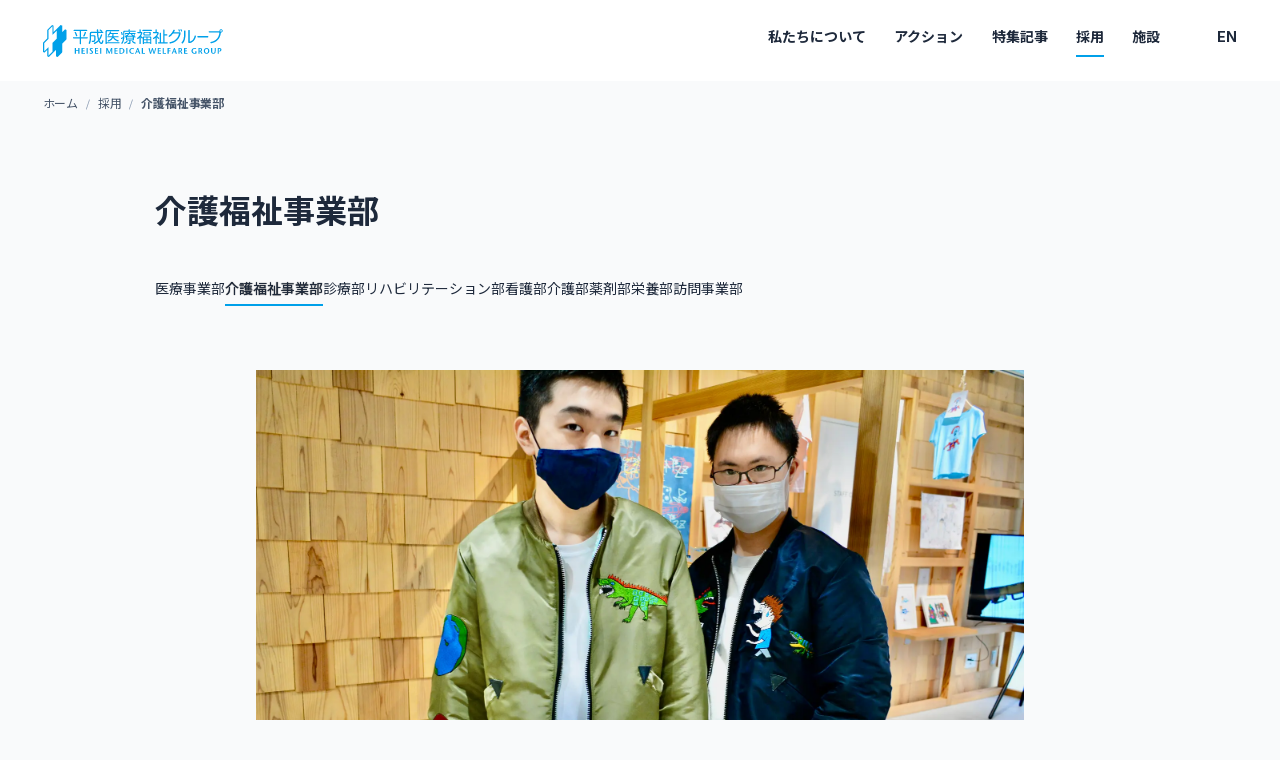

--- FILE ---
content_type: text/html; charset=utf-8
request_url: https://hmw.gr.jp/career/section/cw
body_size: 10972
content:
<!DOCTYPE html><html lang="ja"><head><meta charSet="utf-8"/><meta name="viewport" content="width=device-width, initial-scale=1"/><link rel="preload" as="image" href="/images/common/logo.svg" fetchPriority="high"/><link rel="preload" as="image" imageSrcSet="/_next/image?url=https%3A%2F%2Fmedia.hmw.gr.jp%2Ffiles%2F2023%2F12%2F26d12ee1b61183afd69a18d1ed3f92b5.jpg&amp;w=640&amp;q=75 640w, /_next/image?url=https%3A%2F%2Fmedia.hmw.gr.jp%2Ffiles%2F2023%2F12%2F26d12ee1b61183afd69a18d1ed3f92b5.jpg&amp;w=750&amp;q=75 750w, /_next/image?url=https%3A%2F%2Fmedia.hmw.gr.jp%2Ffiles%2F2023%2F12%2F26d12ee1b61183afd69a18d1ed3f92b5.jpg&amp;w=828&amp;q=75 828w, /_next/image?url=https%3A%2F%2Fmedia.hmw.gr.jp%2Ffiles%2F2023%2F12%2F26d12ee1b61183afd69a18d1ed3f92b5.jpg&amp;w=1080&amp;q=75 1080w, /_next/image?url=https%3A%2F%2Fmedia.hmw.gr.jp%2Ffiles%2F2023%2F12%2F26d12ee1b61183afd69a18d1ed3f92b5.jpg&amp;w=1200&amp;q=75 1200w, /_next/image?url=https%3A%2F%2Fmedia.hmw.gr.jp%2Ffiles%2F2023%2F12%2F26d12ee1b61183afd69a18d1ed3f92b5.jpg&amp;w=1920&amp;q=75 1920w, /_next/image?url=https%3A%2F%2Fmedia.hmw.gr.jp%2Ffiles%2F2023%2F12%2F26d12ee1b61183afd69a18d1ed3f92b5.jpg&amp;w=2048&amp;q=75 2048w, /_next/image?url=https%3A%2F%2Fmedia.hmw.gr.jp%2Ffiles%2F2023%2F12%2F26d12ee1b61183afd69a18d1ed3f92b5.jpg&amp;w=3840&amp;q=75 3840w" imageSizes="(max-width: 896px) 100vw, 100vw" fetchPriority="high"/><link rel="preload" as="image" imageSrcSet="/_next/image?url=https%3A%2F%2Fmedia.hmw.gr.jp%2Ffiles%2F2023%2F12%2Fd7c2154c93c708e5e937ca0a33188a0d.jpg&amp;w=640&amp;q=75 640w, /_next/image?url=https%3A%2F%2Fmedia.hmw.gr.jp%2Ffiles%2F2023%2F12%2Fd7c2154c93c708e5e937ca0a33188a0d.jpg&amp;w=750&amp;q=75 750w, /_next/image?url=https%3A%2F%2Fmedia.hmw.gr.jp%2Ffiles%2F2023%2F12%2Fd7c2154c93c708e5e937ca0a33188a0d.jpg&amp;w=828&amp;q=75 828w, /_next/image?url=https%3A%2F%2Fmedia.hmw.gr.jp%2Ffiles%2F2023%2F12%2Fd7c2154c93c708e5e937ca0a33188a0d.jpg&amp;w=1080&amp;q=75 1080w, /_next/image?url=https%3A%2F%2Fmedia.hmw.gr.jp%2Ffiles%2F2023%2F12%2Fd7c2154c93c708e5e937ca0a33188a0d.jpg&amp;w=1200&amp;q=75 1200w, /_next/image?url=https%3A%2F%2Fmedia.hmw.gr.jp%2Ffiles%2F2023%2F12%2Fd7c2154c93c708e5e937ca0a33188a0d.jpg&amp;w=1920&amp;q=75 1920w, /_next/image?url=https%3A%2F%2Fmedia.hmw.gr.jp%2Ffiles%2F2023%2F12%2Fd7c2154c93c708e5e937ca0a33188a0d.jpg&amp;w=2048&amp;q=75 2048w, /_next/image?url=https%3A%2F%2Fmedia.hmw.gr.jp%2Ffiles%2F2023%2F12%2Fd7c2154c93c708e5e937ca0a33188a0d.jpg&amp;w=3840&amp;q=75 3840w" imageSizes="(max-width: 896px) 100vw, 100vw" fetchPriority="high"/><link rel="preload" as="image" href="/images/common/logo_mark.svg" fetchPriority="high"/><link rel="stylesheet" href="/_next/static/css/8696ee8e5e3514d8.css" data-precedence="next"/><link rel="stylesheet" href="/_next/static/css/ea30d352652c91cc.css" data-precedence="next"/><link rel="stylesheet" href="/_next/static/css/509cb366bd6594a5.css" data-precedence="next"/><link rel="stylesheet" href="/_next/static/css/9278636fa71d00c5.css" data-precedence="next"/><link rel="preload" as="script" fetchPriority="low" href="/_next/static/chunks/webpack-88b051c2efaa1b28.js"/><script src="/_next/static/chunks/bf6a786c-6def3dfa01639d82.js" async=""></script><script src="/_next/static/chunks/5290-9f6b9afa3bd402f4.js" async=""></script><script src="/_next/static/chunks/main-app-b934c514f2139ad4.js" async=""></script><script src="/_next/static/chunks/app/layout-d6f3ce29948d79f4.js" async=""></script><script src="/_next/static/chunks/88-0240854ef7a3ec0a.js" async=""></script><script src="/_next/static/chunks/3249-2211dc21c746727a.js" async=""></script><script src="/_next/static/chunks/app/(ja)/(page)/career/section/%5Bcategory%5D/page-0dd840bc149c0031.js" async=""></script><title>介護福祉事業部 - 採用 | 平成医療福祉グループ</title><meta name="description" content="平成医療福祉グループの各事業部を紹介します。介護福祉事業部は、グループが展開する高齢者介護施設や障がい者支援施設の運営サポートや、事業の立ち上げを行う部署です。"/><meta name="keywords" content="平成医療福祉グループ"/><meta name="robots" content="index, follow"/><meta property="og:title" content="介護福祉事業部 - 採用 | 平成医療福祉グループ"/><meta property="og:description" content="平成医療福祉グループの各事業部を紹介します。介護福祉事業部は、グループが展開する高齢者介護施設や障がい者支援施設の運営サポートや、事業の立ち上げを行う部署です。"/><meta property="og:url" content="https://hmw.gr.jp/career/section/cw"/><meta property="og:site_name" content="平成医療福祉グループ"/><meta property="og:locale" content="ja_JP"/><meta property="og:image" content="https://media.hmw.gr.jp/files/2023/11/mv_cw.jpeg"/><meta property="og:image:width" content="1200"/><meta property="og:image:height" content="630"/><meta property="og:type" content="website"/><meta name="twitter:card" content="summary_large_image"/><meta name="twitter:title" content="介護福祉事業部 - 採用 | 平成医療福祉グループ"/><meta name="twitter:description" content="平成医療福祉グループの各事業部を紹介します。介護福祉事業部は、グループが展開する高齢者介護施設や障がい者支援施設の運営サポートや、事業の立ち上げを行う部署です。"/><meta name="twitter:image" content="https://media.hmw.gr.jp/files/2023/11/mv_cw.jpeg"/><meta name="twitter:image:width" content="1200"/><meta name="twitter:image:height" content="630"/><link rel="icon" href="/favicon.ico" type="image/x-icon" sizes="150x150"/><link rel="icon" href="/icon.svg?9b5d3dc9fa02d95e" type="image/svg+xml" sizes="any"/><link rel="apple-touch-icon" href="/apple-icon.jpg?a2df69a31da9cf92" type="image/jpeg" sizes="150x150"/><script src="/_next/static/chunks/polyfills-c67a75d1b6f99dc8.js" noModule=""></script></head><body><noscript><iframe src="https://www.googletagmanager.com/ns.html?id=GTM-MGM9BJH" height="0" width="0" style="display: none; visibility: hidden;"></iframe></noscript><header class="header_header__pwrbs header_is-show__gfK50"><a class="header_logo__AqbZa" href="/"><img alt="dummy" fetchPriority="high" width="180" height="32" decoding="async" data-nimg="1" style="color:transparent;object-fit:cover" src="/images/common/logo.svg"/></a><div class="header_utility__cb0Uh"><p class="header_menu__g3F7O no-pc"><span></span><span></span><span></span></p><nav class="header_nav__i0NOE"><ul class="header_list__bXyi_"><li class="header_item__hMDpQ"><div class="header_box__9rGux"><a class="header_link__ukr3u" href="/about">私たちについて</a></div></li><li class="header_item__hMDpQ"><div class="header_box__9rGux"><a class="header_link__ukr3u" href="/about/action">アクション</a></div></li><li class="header_item__hMDpQ"><div class="header_box__9rGux"><a class="header_link__ukr3u" href="/episode">特集記事</a></div></li><li class="header_item__hMDpQ"><div class="header_box__9rGux"><a class="header_link__ukr3u header_is-active__p0pcf" href="/career">採用</a><span class="header_button__M8vyX no-pc"></span></div><ul class="header_list-sub__enyhq no-pc"><li class="header_item-sub__NlGjK"><a class="header_link-sub__asaSL" href="/career/people">働く人紹介</a></li><li class="header_item-sub__NlGjK"><a class="header_link-sub__asaSL" href="/career/workstyle">働き方</a></li><li class="header_item-sub__NlGjK"><a class="header_link-sub__asaSL" href="/career/recruit">採用情報</a></li><li class="header_item-sub__NlGjK"><a class="header_link-sub__asaSL" href="/career/section/medical-business">部門</a></li></ul></li><li class="header_item__hMDpQ"><div class="header_box__9rGux"><a class="header_link__ukr3u" href="/facility">施設</a><span class="header_button__M8vyX no-pc"></span></div><ul class="header_list-sub__enyhq no-pc"><li class="header_item-sub__NlGjK"><a class="header_link-sub__asaSL" href="/facility/pickup">ピックアップ</a></li><li class="header_item-sub__NlGjK"><a class="header_link-sub__asaSL" href="/facility/find">施設をさがす</a></li></ul></li></ul><ul class="header_list-other__J6WAS no-pc"><li class="header_item__hMDpQ"><a class="header_link__ukr3u" href="/news">お知らせ</a></li><li class="header_item__hMDpQ"><a class="header_link__ukr3u" href="/policy">プライバシーポリシー</a></li><li class="header_item__hMDpQ"><a class="header_link__ukr3u" href="/inquiry">お問い合わせ</a></li></ul><div class="header_utility__cb0Uh no-pc"><p class="header_copyright__phUef">©2023 HMW Group.</p><ul class="header_listSns__jtjWo"><li class="header_item__hMDpQ"><a target="_blank" class="header_link__ukr3u" href="https://www.facebook.com/HMW.group/"><svg xmlns="http://www.w3.org/2000/svg" width="24" height="24" viewBox="0 0 24 24" fill="none"><path d="M17 2H14C12.6739 2 11.4021 2.52678 10.4645 3.46447C9.52678 4.40215 9 5.67392 9 7V10H6V14H9V22H13V14H16L17 10H13V7C13 6.73478 13.1054 6.48043 13.2929 6.29289C13.4804 6.10536 13.7348 6 14 6H17V2Z" stroke="#94A3B8" stroke-width="1.5" stroke-linecap="round" stroke-linejoin="round"></path></svg></a></li><li class="header_item__hMDpQ"><a target="_blank" class="header_link__ukr3u" href="https://www.instagram.com/hmw_group/"><svg xmlns="http://www.w3.org/2000/svg" width="24" height="24" viewBox="0 0 24 24" fill="none"><path d="M12 16C14.2091 16 16 14.2091 16 12C16 9.79086 14.2091 8 12 8C9.79086 8 8 9.79086 8 12C8 14.2091 9.79086 16 12 16Z" stroke="#94A3B8" stroke-width="1.5" stroke-linecap="round" stroke-linejoin="round"></path><path d="M3 16V8C3 5.23858 5.23858 3 8 3H16C18.7614 3 21 5.23858 21 8V16C21 18.7614 18.7614 21 16 21H8C5.23858 21 3 18.7614 3 16Z" stroke="#94A3B8" stroke-width="1.5"></path><path d="M17.5 6.50989L17.51 6.49878" stroke="#94A3B8" stroke-width="1.5" stroke-linecap="round" stroke-linejoin="round"></path></svg></a></li><li class="header_item__hMDpQ"><a target="_blank" class="header_link__ukr3u" href="https://youtube.com/channel/UCgijZARw5-DTo-THs15gfYw"><svg xmlns="http://www.w3.org/2000/svg" width="24" height="24" viewBox="0 0 24 24" fill="none"><path d="M14 12L10.5 14V10L14 12Z" fill="#94A3B8" stroke="#94A3B8" stroke-width="1.5" stroke-linecap="round" stroke-linejoin="round"></path><path d="M2 12.7075V11.2924C2 8.39705 2 6.94939 2.90549 6.01792C3.81099 5.08645 5.23656 5.04613 8.08769 4.96549C9.43873 4.92728 10.8188 4.8999 12 4.8999C13.1812 4.8999 14.5613 4.92728 15.9123 4.96549C18.7634 5.04613 20.189 5.08645 21.0945 6.01792C22 6.94939 22 8.39705 22 11.2924V12.7075C22 15.6028 22 17.0505 21.0945 17.9819C20.189 18.9134 18.7635 18.9537 15.9124 19.0344C14.5613 19.0726 13.1812 19.1 12 19.1C10.8188 19.1 9.43867 19.0726 8.0876 19.0344C5.23651 18.9537 3.81097 18.9134 2.90548 17.9819C2 17.0505 2 15.6028 2 12.7075Z" stroke="#94A3B8" stroke-width="1.5"></path></svg></a></li></ul></div></nav><p class="header_en__QFAP0"><a href="/en">EN</a></p></div></header><main class="content-main"><div class="page_p-section__MzPsR"><div class="breadcrumbs_c-breadcrumbs__q28KT"><ul class="breadcrumbs_list__rEk3l"><li class="breadcrumbs_item__Cspa1"><a class="breadcrumbs_link__AxWe_" href="/">ホーム</a></li><li class="breadcrumbs_item__Cspa1"><a class="breadcrumbs_link__AxWe_" href="/career">採用</a></li><li class="breadcrumbs_item__Cspa1"><span class="breadcrumbs_text__ZlvNe">介護福祉事業部</span></li></ul></div><div class="page_inner__ohodD"><h1 class="page_title__sXwsc">介護福祉事業部</h1><ul class="list-sort_c-list-sort__4HkvJ"><li><a class="list-sort_link__6d44x" href="/career/section/medical-business">医療事業部</a></li><li><a class="list-sort_link__6d44x list-sort_is-active__20wMc" href="/career/section/cw">介護福祉事業部</a></li><li><a class="list-sort_link__6d44x" href="/career/section/medical">診療部</a></li><li><a class="list-sort_link__6d44x" href="/career/section/rehabilitation">リハビリテーション部</a></li><li><a class="list-sort_link__6d44x" href="/career/section/nursing">看護部</a></li><li><a class="list-sort_link__6d44x" href="/career/section/care-ade">介護部</a></li><li><a class="list-sort_link__6d44x" href="/career/section/pharmacy">薬剤部</a></li><li><a class="list-sort_link__6d44x" href="/career/section/nutrition">栄養部</a></li><li><a class="list-sort_link__6d44x" href="/career/section/home-visiting">訪問事業部</a></li></ul><div class="page_content___yqpH"><div class="page_article__PW_rh p-cms-content"><div class="article-figure_c-figure__XhD_T"><figure><img alt="介護福祉事業部" loading="lazy" width="1920" height="1080" decoding="async" data-nimg="1" style="color:transparent;width:100%;height:auto" sizes="100vw" srcSet="/_next/image?url=https%3A%2F%2Fmedia.hmw.gr.jp%2Ffiles%2F2023%2F11%2Fmv_cw.jpeg&amp;w=640&amp;q=75 640w, /_next/image?url=https%3A%2F%2Fmedia.hmw.gr.jp%2Ffiles%2F2023%2F11%2Fmv_cw.jpeg&amp;w=750&amp;q=75 750w, /_next/image?url=https%3A%2F%2Fmedia.hmw.gr.jp%2Ffiles%2F2023%2F11%2Fmv_cw.jpeg&amp;w=828&amp;q=75 828w, /_next/image?url=https%3A%2F%2Fmedia.hmw.gr.jp%2Ffiles%2F2023%2F11%2Fmv_cw.jpeg&amp;w=1080&amp;q=75 1080w, /_next/image?url=https%3A%2F%2Fmedia.hmw.gr.jp%2Ffiles%2F2023%2F11%2Fmv_cw.jpeg&amp;w=1200&amp;q=75 1200w, /_next/image?url=https%3A%2F%2Fmedia.hmw.gr.jp%2Ffiles%2F2023%2F11%2Fmv_cw.jpeg&amp;w=1920&amp;q=75 1920w, /_next/image?url=https%3A%2F%2Fmedia.hmw.gr.jp%2Ffiles%2F2023%2F11%2Fmv_cw.jpeg&amp;w=2048&amp;q=75 2048w, /_next/image?url=https%3A%2F%2Fmedia.hmw.gr.jp%2Ffiles%2F2023%2F11%2Fmv_cw.jpeg&amp;w=3840&amp;q=75 3840w" src="/_next/image?url=https%3A%2F%2Fmedia.hmw.gr.jp%2Ffiles%2F2023%2F11%2Fmv_cw.jpeg&amp;w=3840&amp;q=75"/></figure></div><div><p>グループが展開する高齢者介護施設や障がい者支援施設の運営サポートや、事業の立ち上げを行う部署です。</p>
</div><!--$--><h2 class="h2_c-h2__v_YKu">介護福祉事業部の仕事</h2><!--/$--><!--$--><h3 class="h3_c-h3__E4oCl">①各施設をサポートする</h3><!--/$--><div><p>グループでは現在、関東・関西・徳島・山口に80以上の施設を展開しています。事業部スタッフは、その複数の施設運営について多角的にサポートを行い、携わります。経営状況の分析や改善策の提案。また採用計画や利用者さん募集についても支援を行います。施設長やスタッフと一緒になって、より良い施設運営のサポートをします。</p>
</div><!--$--><h4 class="h4_c-h4__8BGC_">仕事内容の一例</h4><!--/$--><div><ul>
<li>経営状況の分析</li>
<li>経営改善についての提案</li>
<li>採用計画の立案</li>
<li>利用者さん募集　など</li>
</ul>
</div><!--$--><h3 class="h3_c-h3__E4oCl">②家での当たり前を施設でも当たり前にできることを目指す</h3><!--/$--><div><p>家で当たり前にできていたことが、施設に来るとできなくなる。そんな環境を変えたい。さらに今ある取り組みをより良いものにするために、施設のスタッフと一緒に考え、形にしていくお手伝いをします。</p>
</div><!--$--><h4 class="h4_c-h4__8BGC_">取り組みの一例</h4><!--/$--><div><p><strong>犬のいる日常</strong><br />
家でペットを飼っていたように、介護施設でも毎日犬と触れ合える環境をつくります。<br />
犬とのふれあいが癒やしとなり、笑顔が増え、生きる喜びや活力向上の一助となることを目指します。</p>
<p><strong>クラブ活動</strong><br />
積極的に部屋を出て、体と脳を動かす機会をふやすこと、ユニットを超えた利用者さん同士の交流、楽しみを増やし元気に日々を送ってもらうことが目的です。手芸・書道・麻雀・カフェなどの活動を実施！</p>
<p><strong>お買い物</strong><br />
家では当たり前だったお買い物も、入所した途端にできなくなるケースが多くあります。商品を見て自分で選んだり、お金を出したり、当たり前だった日常を取り戻せるように努めます。</p>
<p><strong>お茶旅</strong><br />
遠隔地のお茶農家さんなどとZoomでつながり、旅の疑似体験を演出する取り組みです。いつものお茶の時間に、憩うだけでなく「五感（見る・聞く・触る・味わう・匂う）」を使った楽しみと、距離という隔たりを超えた、よりリアルに近いコミュニケーションを提供します。</p>
<p><strong>託児室との交流</strong><br />
「託児室も含めて一つのホーム」という考えのもと、利用者さんや子どもたち、その親を含めた職員全員が職種の垣根を越えてフラットにつながれる環境づくりを進めています。一例として、介護施設の託児室の子どもたちが、グループ内の障がい者福祉施設の利用者さんが作ったパン販売を行う「パンの日」があります。</p>
</div></div><section class="page_article__PW_rh"><h3 class="h3_c-h3__E4oCl">この部門で働く人</h3><ul class="page_list-panel__p6rUy"><li><div class="panel_c-panel__8CJoF"><a class="panel_link__TzuPy" href="/career/people/2851"><div class="panel_image__BM5rm"><figure style="position:relative;width:100%;height:auto;padding-top:56.25%"><img alt="建築事務所、広告代理店からの転身　経験を生かして、より開かれた医療・福祉の実現に取り組みます！／平成医療福祉グループ 介護福祉事業部 サービス企画課／木村 太一さん・城野 葵さん" fetchPriority="high" decoding="async" data-nimg="fill" style="position:absolute;height:100%;width:100%;left:0;top:0;right:0;bottom:0;object-fit:cover;color:transparent" sizes="(max-width: 896px) 100vw, 100vw" srcSet="/_next/image?url=https%3A%2F%2Fmedia.hmw.gr.jp%2Ffiles%2F2023%2F12%2F26d12ee1b61183afd69a18d1ed3f92b5.jpg&amp;w=640&amp;q=75 640w, /_next/image?url=https%3A%2F%2Fmedia.hmw.gr.jp%2Ffiles%2F2023%2F12%2F26d12ee1b61183afd69a18d1ed3f92b5.jpg&amp;w=750&amp;q=75 750w, /_next/image?url=https%3A%2F%2Fmedia.hmw.gr.jp%2Ffiles%2F2023%2F12%2F26d12ee1b61183afd69a18d1ed3f92b5.jpg&amp;w=828&amp;q=75 828w, /_next/image?url=https%3A%2F%2Fmedia.hmw.gr.jp%2Ffiles%2F2023%2F12%2F26d12ee1b61183afd69a18d1ed3f92b5.jpg&amp;w=1080&amp;q=75 1080w, /_next/image?url=https%3A%2F%2Fmedia.hmw.gr.jp%2Ffiles%2F2023%2F12%2F26d12ee1b61183afd69a18d1ed3f92b5.jpg&amp;w=1200&amp;q=75 1200w, /_next/image?url=https%3A%2F%2Fmedia.hmw.gr.jp%2Ffiles%2F2023%2F12%2F26d12ee1b61183afd69a18d1ed3f92b5.jpg&amp;w=1920&amp;q=75 1920w, /_next/image?url=https%3A%2F%2Fmedia.hmw.gr.jp%2Ffiles%2F2023%2F12%2F26d12ee1b61183afd69a18d1ed3f92b5.jpg&amp;w=2048&amp;q=75 2048w, /_next/image?url=https%3A%2F%2Fmedia.hmw.gr.jp%2Ffiles%2F2023%2F12%2F26d12ee1b61183afd69a18d1ed3f92b5.jpg&amp;w=3840&amp;q=75 3840w" src="/_next/image?url=https%3A%2F%2Fmedia.hmw.gr.jp%2Ffiles%2F2023%2F12%2F26d12ee1b61183afd69a18d1ed3f92b5.jpg&amp;w=3840&amp;q=75"/></figure></div><div class="panel_content___JsB3"><div class="panel_heading__JUmpQ"><p class="panel_title__6AlEh">建築事務所、広告代理店からの転身　経験を生かして、より開かれた医療・福祉の実現に取り組みます！／平成医療福祉グループ 介護福祉事業部 サービス企画課／木村 太一さん・城野 葵さん</p></div><div class="panel_box-label__X1lUV"><div class="label-date_c-label-date__UGzFV"><span class="label_c-label__UWS68">介護福祉事業部</span><span class="label-date_date__246VR">2020.10.02</span></div></div></div></a></div></li><li><div class="panel_c-panel__8CJoF"><a class="panel_link__TzuPy" href="/career/people/2495"><div class="panel_image__BM5rm"><figure style="position:relative;width:100%;height:auto;padding-top:56.25%"><img alt="大学卒業後に医療の道へ　「怖い先輩」「冷たい上司」になっていた過去／ココロネ淡路 施設長／平田 哲也さん" fetchPriority="high" decoding="async" data-nimg="fill" style="position:absolute;height:100%;width:100%;left:0;top:0;right:0;bottom:0;object-fit:cover;color:transparent" sizes="(max-width: 896px) 100vw, 100vw" srcSet="/_next/image?url=https%3A%2F%2Fmedia.hmw.gr.jp%2Ffiles%2F2023%2F12%2Fd7c2154c93c708e5e937ca0a33188a0d.jpg&amp;w=640&amp;q=75 640w, /_next/image?url=https%3A%2F%2Fmedia.hmw.gr.jp%2Ffiles%2F2023%2F12%2Fd7c2154c93c708e5e937ca0a33188a0d.jpg&amp;w=750&amp;q=75 750w, /_next/image?url=https%3A%2F%2Fmedia.hmw.gr.jp%2Ffiles%2F2023%2F12%2Fd7c2154c93c708e5e937ca0a33188a0d.jpg&amp;w=828&amp;q=75 828w, /_next/image?url=https%3A%2F%2Fmedia.hmw.gr.jp%2Ffiles%2F2023%2F12%2Fd7c2154c93c708e5e937ca0a33188a0d.jpg&amp;w=1080&amp;q=75 1080w, /_next/image?url=https%3A%2F%2Fmedia.hmw.gr.jp%2Ffiles%2F2023%2F12%2Fd7c2154c93c708e5e937ca0a33188a0d.jpg&amp;w=1200&amp;q=75 1200w, /_next/image?url=https%3A%2F%2Fmedia.hmw.gr.jp%2Ffiles%2F2023%2F12%2Fd7c2154c93c708e5e937ca0a33188a0d.jpg&amp;w=1920&amp;q=75 1920w, /_next/image?url=https%3A%2F%2Fmedia.hmw.gr.jp%2Ffiles%2F2023%2F12%2Fd7c2154c93c708e5e937ca0a33188a0d.jpg&amp;w=2048&amp;q=75 2048w, /_next/image?url=https%3A%2F%2Fmedia.hmw.gr.jp%2Ffiles%2F2023%2F12%2Fd7c2154c93c708e5e937ca0a33188a0d.jpg&amp;w=3840&amp;q=75 3840w" src="/_next/image?url=https%3A%2F%2Fmedia.hmw.gr.jp%2Ffiles%2F2023%2F12%2Fd7c2154c93c708e5e937ca0a33188a0d.jpg&amp;w=3840&amp;q=75"/></figure></div><div class="panel_content___JsB3"><div class="panel_heading__JUmpQ"><p class="panel_title__6AlEh">大学卒業後に医療の道へ　「怖い先輩」「冷たい上司」になっていた過去／ココロネ淡路 施設長／平田 哲也さん</p></div><div class="panel_box-label__X1lUV"><div class="label-date_c-label-date__UGzFV"><span class="label_c-label__UWS68">介護福祉事業部</span><span class="label-date_date__246VR">2019.11.29</span></div></div></div></a></div></li></ul><p class="page_button__N09oI"><a class="button_c-button__tePGg button_is-text__sGdwG" href="/career/people/cw">一覧をみる<i class="button_icon-after__0dy88"><svg xmlns="http://www.w3.org/2000/svg" width="24" height="24" viewBox="0 0 24 24" fill="none"><path fill-rule="evenodd" clip-rule="evenodd" d="M8.46967 5.46967C8.76256 5.17678 9.23744 5.17678 9.53033 5.46967L15.5303 11.4697C15.8232 11.7626 15.8232 12.2374 15.5303 12.5303L9.53033 18.5303C9.23744 18.8232 8.76256 18.8232 8.46967 18.5303C8.17678 18.2374 8.17678 17.7626 8.46967 17.4697L13.9393 12L8.46967 6.53033C8.17678 6.23744 8.17678 5.76256 8.46967 5.46967Z" fill="#1e293b"></path></svg></i></a></p></section><section class="page_article__PW_rh"><h3 class="h3_c-h3__E4oCl">現在募集中の職種</h3><ul class="page_list-list__BiCNs"><li><div class="list_c-list__L1O9r list_is-bordered__RV40J"><a class="list_link__BzG_j" href="/career/recruit/3079"><p class="list_text__f3dKf">介護施設の運営サポートや事業立ち上げなどに関わるスタッフを募集します</p><div class="list_label__LEuyi"><div class="label-date_c-label-date__UGzFV"><span class="label_c-label__UWS68">介護福祉事業部</span><span class="label-date_date__246VR">2023.12.18</span></div></div><i class="list_icon__36o_V"><svg xmlns="http://www.w3.org/2000/svg" width="24" height="24" viewBox="0 0 24 24" fill="none"><path fill-rule="evenodd" clip-rule="evenodd" d="M8.46967 5.46967C8.76256 5.17678 9.23744 5.17678 9.53033 5.46967L15.5303 11.4697C15.8232 11.7626 15.8232 12.2374 15.5303 12.5303L9.53033 18.5303C9.23744 18.8232 8.76256 18.8232 8.46967 18.5303C8.17678 18.2374 8.17678 17.7626 8.46967 17.4697L13.9393 12L8.46967 6.53033C8.17678 6.23744 8.17678 5.76256 8.46967 5.46967Z" fill="#000"></path></svg></i></a></div></li><li><div class="list_c-list__L1O9r list_is-bordered__RV40J"><a class="list_link__BzG_j" href="/career/recruit/3078"><p class="list_text__f3dKf">グループ施設の運営に携わる施設長を募集します</p><div class="list_label__LEuyi"><div class="label-date_c-label-date__UGzFV"><span class="label_c-label__UWS68">介護福祉事業部</span><span class="label-date_date__246VR">2023.12.18</span></div></div><i class="list_icon__36o_V"><svg xmlns="http://www.w3.org/2000/svg" width="24" height="24" viewBox="0 0 24 24" fill="none"><path fill-rule="evenodd" clip-rule="evenodd" d="M8.46967 5.46967C8.76256 5.17678 9.23744 5.17678 9.53033 5.46967L15.5303 11.4697C15.8232 11.7626 15.8232 12.2374 15.5303 12.5303L9.53033 18.5303C9.23744 18.8232 8.76256 18.8232 8.46967 18.5303C8.17678 18.2374 8.17678 17.7626 8.46967 17.4697L13.9393 12L8.46967 6.53033C8.17678 6.23744 8.17678 5.76256 8.46967 5.46967Z" fill="#000"></path></svg></i></a></div></li></ul></section><section class="page_article-internal-links__hYAb3"><ul class="page_list-panel-description__b68Xu"><li><div class="list_c-list__L1O9r list_is-bordered__RV40J"><a class="list_link__BzG_j" href="/career/workstyle"><p class="list_text__f3dKf">働き方</p><div class="list_description__7Yr1z"><p class="list_description-text__OjbCH">職員が充実して働ける環境づくりに取り組んでいます。</p></div><i class="list_icon__36o_V"><svg xmlns="http://www.w3.org/2000/svg" width="24" height="24" viewBox="0 0 24 24" fill="none"><path fill-rule="evenodd" clip-rule="evenodd" d="M8.46967 5.46967C8.76256 5.17678 9.23744 5.17678 9.53033 5.46967L15.5303 11.4697C15.8232 11.7626 15.8232 12.2374 15.5303 12.5303L9.53033 18.5303C9.23744 18.8232 8.76256 18.8232 8.46967 18.5303C8.17678 18.2374 8.17678 17.7626 8.46967 17.4697L13.9393 12L8.46967 6.53033C8.17678 6.23744 8.17678 5.76256 8.46967 5.46967Z" fill="#000"></path></svg></i></a></div></li><li><div class="list_c-list__L1O9r list_is-bordered__RV40J"><a class="list_link__BzG_j" href="/career/recruit"><p class="list_text__f3dKf">募集職種</p><div class="list_description__7Yr1z"><p class="list_description-text__OjbCH">現在募集中の職種一覧です。</p></div><i class="list_icon__36o_V"><svg xmlns="http://www.w3.org/2000/svg" width="24" height="24" viewBox="0 0 24 24" fill="none"><path fill-rule="evenodd" clip-rule="evenodd" d="M8.46967 5.46967C8.76256 5.17678 9.23744 5.17678 9.53033 5.46967L15.5303 11.4697C15.8232 11.7626 15.8232 12.2374 15.5303 12.5303L9.53033 18.5303C9.23744 18.8232 8.76256 18.8232 8.46967 18.5303C8.17678 18.2374 8.17678 17.7626 8.46967 17.4697L13.9393 12L8.46967 6.53033C8.17678 6.23744 8.17678 5.76256 8.46967 5.46967Z" fill="#000"></path></svg></i></a></div></li><li><div class="list_c-list__L1O9r list_is-bordered__RV40J"><a class="list_link__BzG_j" href="/career/section/medical-business"><p class="list_text__f3dKf">部門</p><div class="list_description__7Yr1z"><p class="list_description-text__OjbCH">各部門の概要、主な業務内容、目標などを紹介します。</p></div><i class="list_icon__36o_V"><svg xmlns="http://www.w3.org/2000/svg" width="24" height="24" viewBox="0 0 24 24" fill="none"><path fill-rule="evenodd" clip-rule="evenodd" d="M8.46967 5.46967C8.76256 5.17678 9.23744 5.17678 9.53033 5.46967L15.5303 11.4697C15.8232 11.7626 15.8232 12.2374 15.5303 12.5303L9.53033 18.5303C9.23744 18.8232 8.76256 18.8232 8.46967 18.5303C8.17678 18.2374 8.17678 17.7626 8.46967 17.4697L13.9393 12L8.46967 6.53033C8.17678 6.23744 8.17678 5.76256 8.46967 5.46967Z" fill="#000"></path></svg></i></a></div></li><li><div class="list_c-list__L1O9r list_is-bordered__RV40J"><a class="list_link__BzG_j" href="/career/people"><p class="list_text__f3dKf">働く人紹介</p><div class="list_description__7Yr1z"><p class="list_description-text__OjbCH">HMWで働く職員にインタビューを行いました。</p></div><i class="list_icon__36o_V"><svg xmlns="http://www.w3.org/2000/svg" width="24" height="24" viewBox="0 0 24 24" fill="none"><path fill-rule="evenodd" clip-rule="evenodd" d="M8.46967 5.46967C8.76256 5.17678 9.23744 5.17678 9.53033 5.46967L15.5303 11.4697C15.8232 11.7626 15.8232 12.2374 15.5303 12.5303L9.53033 18.5303C9.23744 18.8232 8.76256 18.8232 8.46967 18.5303C8.17678 18.2374 8.17678 17.7626 8.46967 17.4697L13.9393 12L8.46967 6.53033C8.17678 6.23744 8.17678 5.76256 8.46967 5.46967Z" fill="#000"></path></svg></i></a></div></li></ul></section></div></div><div class="breadcrumbs_c-breadcrumbs-footer__cKyXA"><ul class="breadcrumbs_list__rEk3l"><li class="breadcrumbs_item__Cspa1"><a class="breadcrumbs_logo__CeXlc" href="/"><img alt="dummy" fetchPriority="high" width="24" height="32" decoding="async" data-nimg="1" style="color:transparent" src="/images/common/logo_mark.svg"/></a></li><li class="breadcrumbs_item__Cspa1"><a class="breadcrumbs_link__AxWe_" href="/career">採用</a></li><li class="breadcrumbs_item__Cspa1"><span class="breadcrumbs_text__ZlvNe">介護福祉事業部</span></li></ul></div></div></main><footer class="footer_footer__3kcQj"><div class="footer_inner__aAYHz"><div class="footer_box-link__wBFrY"><ul class="footer_list-link__wcfTo"><li class="footer_item__dAiCz"><a class="footer_link__pjK7O" href="/about">私たちについて</a></li><li class="footer_item__dAiCz"><a class="footer_link__pjK7O" href="/about/action">アクション</a></li><li class="footer_item__dAiCz"><a class="footer_link__pjK7O" href="/episode">特集記事</a></li><li class="footer_item__dAiCz"><a class="footer_link__pjK7O" href="/career">採用</a></li><li class="footer_item__dAiCz"><a class="footer_link__pjK7O" href="/facility">施設</a></li></ul><ul class="footer_list-link__wcfTo"><li class="footer_item__dAiCz"><a class="footer_link__pjK7O" href="/news">お知らせ</a></li><li class="footer_item__dAiCz"><a class="footer_link__pjK7O" href="/inquiry">お問い合わせ</a></li><li class="footer_item__dAiCz"><a class="footer_link__pjK7O" href="/policy">プライバシーポリシー</a></li><li class="footer_item__dAiCz"><a href="https://staff.hmw.gr.jp/" class="footer_link__pjK7O" target="_blank" rel="noopener noreferrer">職員専用サイト</a></li></ul></div><div class="footer_utility__nCM6P"><p class="footer_copyright__52pcN">©2023 HMW Group.</p><ul class="footer_list-sns__kILSr"><li class="footer_item__dAiCz"><a target="_blank" class="footer_link__pjK7O" href="https://note.hmw.gr.jp/"><svg xmlns="http://www.w3.org/2000/svg" width="24" height="24" viewBox="0 0 24 24" fill="none"><path d="M1.9,2.1c3.9,0,9.2-.2,13.1,0,5.1.1,7.1,2.4,7.1,7.9,0,3.1,0,12.1,0,12.1h-5.6c0-7.8,0-9.1,0-11.6,0-2.2-.7-3.2-2.4-3.4-1.8-.2-6.7,0-6.7,0v15H1.9V2.1h0Z" stroke="#94A3B8" stroke-width="1.5" stroke-linecap="round" stroke-linejoin="round"></path></svg></a></li><li class="footer_item__dAiCz"><a target="_blank" class="footer_link__pjK7O" href="https://www.facebook.com/HMW.group/"><svg xmlns="http://www.w3.org/2000/svg" width="24" height="24" viewBox="0 0 24 24" fill="none"><path d="M17 2H14C12.6739 2 11.4021 2.52678 10.4645 3.46447C9.52678 4.40215 9 5.67392 9 7V10H6V14H9V22H13V14H16L17 10H13V7C13 6.73478 13.1054 6.48043 13.2929 6.29289C13.4804 6.10536 13.7348 6 14 6H17V2Z" stroke="#94A3B8" stroke-width="1.5" stroke-linecap="round" stroke-linejoin="round"></path></svg></a></li><li class="footer_item__dAiCz"><a target="_blank" class="footer_link__pjK7O" href="https://www.instagram.com/hmw_group/"><svg xmlns="http://www.w3.org/2000/svg" width="24" height="24" viewBox="0 0 24 24" fill="none"><path d="M12 16C14.2091 16 16 14.2091 16 12C16 9.79086 14.2091 8 12 8C9.79086 8 8 9.79086 8 12C8 14.2091 9.79086 16 12 16Z" stroke="#94A3B8" stroke-width="1.5" stroke-linecap="round" stroke-linejoin="round"></path><path d="M3 16V8C3 5.23858 5.23858 3 8 3H16C18.7614 3 21 5.23858 21 8V16C21 18.7614 18.7614 21 16 21H8C5.23858 21 3 18.7614 3 16Z" stroke="#94A3B8" stroke-width="1.5"></path><path d="M17.5 6.50989L17.51 6.49878" stroke="#94A3B8" stroke-width="1.5" stroke-linecap="round" stroke-linejoin="round"></path></svg></a></li><li class="footer_item__dAiCz"><a target="_blank" class="footer_link__pjK7O" href="https://youtube.com/channel/UCgijZARw5-DTo-THs15gfYw"><svg xmlns="http://www.w3.org/2000/svg" width="24" height="24" viewBox="0 0 24 24" fill="none"><path d="M14 12L10.5 14V10L14 12Z" fill="#94A3B8" stroke="#94A3B8" stroke-width="1.5" stroke-linecap="round" stroke-linejoin="round"></path><path d="M2 12.7075V11.2924C2 8.39705 2 6.94939 2.90549 6.01792C3.81099 5.08645 5.23656 5.04613 8.08769 4.96549C9.43873 4.92728 10.8188 4.8999 12 4.8999C13.1812 4.8999 14.5613 4.92728 15.9123 4.96549C18.7634 5.04613 20.189 5.08645 21.0945 6.01792C22 6.94939 22 8.39705 22 11.2924V12.7075C22 15.6028 22 17.0505 21.0945 17.9819C20.189 18.9134 18.7635 18.9537 15.9124 19.0344C14.5613 19.0726 13.1812 19.1 12 19.1C10.8188 19.1 9.43867 19.0726 8.0876 19.0344C5.23651 18.9537 3.81097 18.9134 2.90548 17.9819C2 17.0505 2 15.6028 2 12.7075Z" stroke="#94A3B8" stroke-width="1.5"></path></svg></a></li></ul></div></div></footer><script src="/_next/static/chunks/webpack-88b051c2efaa1b28.js" async=""></script><script>(self.__next_f=self.__next_f||[]).push([0]);self.__next_f.push([2,null])</script><script>self.__next_f.push([1,"1:HL[\"/_next/static/css/8696ee8e5e3514d8.css\",\"style\"]\n0:\"$L2\"\n"])</script><script>self.__next_f.push([1,"3:HL[\"/_next/static/css/ea30d352652c91cc.css\",\"style\"]\n4:HL[\"/_next/static/css/509cb366bd6594a5.css\",\"style\"]\n5:HL[\"/_next/static/css/9278636fa71d00c5.css\",\"style\"]\n"])</script><script>self.__next_f.push([1,"6:I[3728,[],\"\"]\n8:I[9928,[],\"\"]\n9:I[3994,[\"3185\",\"static/chunks/app/layout-d6f3ce29948d79f4.js\"],\"\"]\na:I[5314,[\"3185\",\"static/chunks/app/layout-d6f3ce29948d79f4.js\"],\"ChangeLang\"]\nb:I[6954,[],\"\"]\nc:I[7264,[],\"\"]\nd:I[9380,[\"88\",\"static/chunks/88-0240854ef7a3ec0a.js\",\"3249\",\"static/chunks/3249-2211dc21c746727a.js\",\"6462\",\"static/chunks/app/(ja)/(page)/career/section/%5Bcategory%5D/page-0dd840bc149c0031.js\"],\"\"]\ne:I[6165,[\"88\",\"static/chunks/88-0240854ef7a3ec0a.js\",\"3249\",\"static/chunks/3249-2211dc21c746727a.j"])</script><script>self.__next_f.push([1,"s\",\"6462\",\"static/chunks/app/(ja)/(page)/career/section/%5Bcategory%5D/page-0dd840bc149c0031.js\"],\"\"]\nf:I[8326,[\"88\",\"static/chunks/88-0240854ef7a3ec0a.js\",\"3249\",\"static/chunks/3249-2211dc21c746727a.js\",\"6462\",\"static/chunks/app/(ja)/(page)/career/section/%5Bcategory%5D/page-0dd840bc149c0031.js\"],\"\"]\n"])</script><script>self.__next_f.push([1,"2:[[[\"$\",\"link\",\"0\",{\"rel\":\"stylesheet\",\"href\":\"/_next/static/css/8696ee8e5e3514d8.css\",\"precedence\":\"next\",\"crossOrigin\":\"$undefined\"}]],[\"$\",\"$L6\",null,{\"buildId\":\"mhEuvwJtqOf60QVl5IHKu\",\"assetPrefix\":\"\",\"initialCanonicalUrl\":\"/career/section/cw\",\"initialTree\":[\"\",{\"children\":[\"(ja)\",{\"children\":[\"(page)\",{\"children\":[\"career\",{\"children\":[\"section\",{\"children\":[[\"category\",\"cw\",\"d\"],{\"children\":[\"__PAGE__\",{}]}]}]}]}]}]},\"$undefined\",\"$undefined\",true],\"initialHead\":[false,\"$L7\"],\"globalErrorComponent\":\"$8\",\"children\":[null,[\"$\",\"html\",null,{\"lang\":\"ja\",\"children\":[[\"$\",\"$L9\",null,{\"id\":\"google-tag-manager\",\"strategy\":\"afterInteractive\",\"children\":\"\\n        (function(w,d,s,l,i){w[l]=w[l]||[];w[l].push({'gtm.start':\\n        new Date().getTime(),event:'gtm.js'});var f=d.getElementsByTagName(s)[0],\\n        j=d.createElement(s),dl=l!='dataLayer'?'\u0026l='+l:'';j.async=true;j.src=\\n        'https://www.googletagmanager.com/gtm.js?id='+i+dl;f.parentNode.insertBefore(j,f);\\n        })(window,document,'script','dataLayer','GTM-MGM9BJH');\\n        \"}],[\"$\",\"body\",null,{\"children\":[[\"$\",\"noscript\",null,{\"dangerouslySetInnerHTML\":{\"__html\":\"\u003ciframe src=\\\"https://www.googletagmanager.com/ns.html?id=GTM-MGM9BJH\\\" height=\\\"0\\\" width=\\\"0\\\" style=\\\"display: none; visibility: hidden;\\\"\u003e\u003c/iframe\u003e\"}}],[\"$\",\"$La\",null,{}],[\"$\",\"$Lb\",null,{\"parallelRouterKey\":\"children\",\"segmentPath\":[\"children\"],\"loading\":\"$undefined\",\"loadingStyles\":\"$undefined\",\"hasLoading\":false,\"error\":\"$undefined\",\"errorStyles\":\"$undefined\",\"template\":[\"$\",\"$Lc\",null,{}],\"templateStyles\":\"$undefined\",\"notFound\":[[\"$\",\"$Ld\",null,{}],[\"$\",\"main\",null,{\"className\":\"content-main\",\"children\":[[\"$\",\"$Le\",null,{\"items\":[{\"text\":\"404\"}]}],[\"$\",\"div\",null,{\"className\":\"not-found_p-not-found__QQpqv\",\"children\":[[\"$\",\"h1\",null,{\"className\":\"not-found_title__Lco6K\",\"children\":\"404\"}],[\"$\",\"p\",null,{\"className\":\"not-found_text__zqWFY\",\"children\":[\"お探しのページが見つかりません。\",[\"$\",\"br\",null,{}],\"一時的にアクセスできないか、移動または削除された可能性があります。\"]}]]}],[\"$\",\"$Le\",null,{\"type\":\"footer\",\"items\":[{\"text\":\"404\"}]}]]}],[\"$\",\"footer\",null,{\"className\":\"footer_footer__3kcQj\",\"children\":[\"$\",\"div\",null,{\"className\":\"footer_inner__aAYHz\",\"children\":[false,[\"$\",\"div\",null,{\"className\":\"footer_box-link__wBFrY\",\"children\":[[\"$\",\"ul\",null,{\"className\":\"footer_list-link__wcfTo\",\"children\":[[\"$\",\"li\",\"私たちについて\",{\"className\":\"footer_item__dAiCz\",\"children\":[\"$\",\"$Lf\",null,{\"href\":\"/about\",\"className\":\"footer_link__pjK7O\",\"children\":\"私たちについて\"}]}],[\"$\",\"li\",\"アクション\",{\"className\":\"footer_item__dAiCz\",\"children\":[\"$\",\"$Lf\",null,{\"href\":\"/about/action\",\"className\":\"footer_link__pjK7O\",\"children\":\"アクション\"}]}],[\"$\",\"li\",\"特集記事\",{\"className\":\"footer_item__dAiCz\",\"children\":[\"$\",\"$Lf\",null,{\"href\":\"/episode\",\"className\":\"footer_link__pjK7O\",\"children\":\"特集記事\"}]}],[\"$\",\"li\",\"採用\",{\"className\":\"footer_item__dAiCz\",\"children\":[\"$\",\"$Lf\",null,{\"href\":\"/career\",\"className\":\"footer_link__pjK7O\",\"children\":\"採用\"}]}],[\"$\",\"li\",\"施設\",{\"className\":\"footer_item__dAiCz\",\"children\":[\"$\",\"$Lf\",null,{\"href\":\"/facility\",\"className\":\"footer_link__pjK7O\",\"children\":\"施設\"}]}]]}],[\"$\",\"ul\",null,{\"className\":\"footer_list-link__wcfTo\",\"children\":[[\"$\",\"li\",\"お知らせ\",{\"className\":\"footer_item__dAiCz\",\"children\":[\"$\",\"$Lf\",null,{\"href\":\"/news\",\"className\":\"footer_link__pjK7O\",\"children\":\"お知らせ\"}]}],[\"$\",\"li\",\"お問い合わせ\",{\"className\":\"footer_item__dAiCz\",\"children\":[\"$\",\"$Lf\",null,{\"href\":\"/inquiry\",\"className\":\"footer_link__pjK7O\",\"children\":\"お問い合わせ\"}]}],[\"$\",\"li\",\"プライバシーポリシー\",{\"className\":\"footer_item__dAiCz\",\"children\":[\"$\",\"$Lf\",null,{\"href\":\"/policy\",\"className\":\"footer_link__pjK7O\",\"children\":\"プライバシーポリシー\"}]}],[\"$\",\"li\",\"職員専用サイト\",{\"className\":\"footer_item__dAiCz\",\"children\":[\"$\",\"a\",null,{\"href\":\"https://staff.hmw.gr.jp/\",\"className\":\"footer_link__pjK7O\",\"target\":\"_blank\",\"rel\":\"noopener noreferrer\",\"children\":\"職員専用サイト\"}]}]]}]]}],[\"$\",\"div\",null,{\"className\":\"footer_utility__nCM6P\",\"children\":[[\"$\",\"p\",null,{\"className\":\"footer_copyright__52pcN\",\"children\":\"©2023 HMW Group.\"}],[\"$\",\"ul\",null,{\"className\":\"footer_list-sns__kILSr\",\"children\":[[\"$\",\"li\",null,{\"className\":\"footer_item__dAiCz\",\"children\":[\"$\",\"$Lf\",null,{\"href\":\"https://note.hmw.gr.jp/\",\"target\":\"_blank\",\"className\":\"footer_link__pjK7O\",\"children\":[\"$\",\"svg\",null,{\"xmlns\":\"http://www.w3.org/2000/svg\",\"width\":\"24\",\"height\":\"24\",\"viewBox\":\"0 0 24 24\",\"fill\":\"none\",\"children\":[\"$\",\"path\",null,{\"d\":\"M1.9,2.1c3.9,0,9.2-.2,13.1,0,5.1.1,7.1,2.4,7.1,7.9,0,3.1,0,12.1,0,12.1h-5.6c0-7.8,0-9.1,0-11.6,0-2.2-.7-3.2-2.4-3.4-1.8-.2-6.7,0-6.7,0v15H1.9V2.1h0Z\",\"stroke\":\"#94A3B8\",\"strokeWidth\":\"1.5\",\"strokeLinecap\":\"round\",\"strokeLinejoin\":\"round\"}]}]}]}],[\"$\",\"li\",null,{\"className\":\"footer_item__dAiCz\",\"children\":[\"$\",\"$Lf\",null,{\"href\":\"https://www.facebook.com/HMW.group/\",\"target\":\"_blank\",\"className\":\"footer_link__pjK7O\",\"children\":[\"$\",\"svg\",null,{\"xmlns\":\"http://www.w3.org/2000/svg\",\"width\":\"24\",\"height\":\"24\",\"viewBox\":\"0 0 24 24\",\"fill\":\"none\",\"children\":[\"$\",\"path\",null,{\"d\":\"M17 2H14C12.6739 2 11.4021 2.52678 10.4645 3.46447C9.52678 4.40215 9 5.67392 9 7V10H6V14H9V22H13V14H16L17 10H13V7C13 6.73478 13.1054 6.48043 13.2929 6.29289C13.4804 6.10536 13.7348 6 14 6H17V2Z\",\"stroke\":\"#94A3B8\",\"strokeWidth\":\"1.5\",\"strokeLinecap\":\"round\",\"strokeLinejoin\":\"round\"}]}]}]}],[\"$\",\"li\",null,{\"className\":\"footer_item__dAiCz\",\"children\":[\"$\",\"$Lf\",null,{\"href\":\"https://www.instagram.com/hmw_group/\",\"target\":\"_blank\",\"className\":\"footer_link__pjK7O\",\"children\":[\"$\",\"svg\",null,{\"xmlns\":\"http://www.w3.org/2000/svg\",\"width\":\"24\",\"height\":\"24\",\"viewBox\":\"0 0 24 24\",\"fill\":\"none\",\"children\":[[\"$\",\"path\",null,{\"d\":\"M12 16C14.2091 16 16 14.2091 16 12C16 9.79086 14.2091 8 12 8C9.79086 8 8 9.79086 8 12C8 14.2091 9.79086 16 12 16Z\",\"stroke\":\"#94A3B8\",\"strokeWidth\":\"1.5\",\"strokeLinecap\":\"round\",\"strokeLinejoin\":\"round\"}],[\"$\",\"path\",null,{\"d\":\"M3 16V8C3 5.23858 5.23858 3 8 3H16C18.7614 3 21 5.23858 21 8V16C21 18.7614 18.7614 21 16 21H8C5.23858 21 3 18.7614 3 16Z\",\"stroke\":\"#94A3B8\",\"strokeWidth\":\"1.5\"}],[\"$\",\"path\",null,{\"d\":\"M17.5 6.50989L17.51 6.49878\",\"stroke\":\"#94A3B8\",\"strokeWidth\":\"1.5\",\"strokeLinecap\":\"round\",\"strokeLinejoin\":\"round\"}]]}]}]}],[\"$\",\"li\",null,{\"className\":\"footer_item__dAiCz\",\"children\":[\"$\",\"$Lf\",null,{\"href\":\"https://youtube.com/channel/UCgijZARw5-DTo-THs15gfYw\",\"target\":\"_blank\",\"className\":\"footer_link__pjK7O\",\"children\":[\"$\",\"svg\",null,{\"xmlns\":\"http://www.w3.org/2000/svg\",\"width\":\"24\",\"height\":\"24\",\"viewBox\":\"0 0 24 24\",\"fill\":\"none\",\"children\":[[\"$\",\"path\",null,{\"d\":\"M14 12L10.5 14V10L14 12Z\",\"fill\":\"#94A3B8\",\"stroke\":\"#94A3B8\",\"strokeWidth\":\"1.5\",\"strokeLinecap\":\"round\",\"strokeLinejoin\":\"round\"}],[\"$\",\"path\",null,{\"d\":\"M2 12.7075V11.2924C2 8.39705 2 6.94939 2.90549 6.01792C3.81099 5.08645 5.23656 5.04613 8.08769 4.96549C9.43873 4.92728 10.8188 4.8999 12 4.8999C13.1812 4.8999 14.5613 4.92728 15.9123 4.96549C18.7634 5.04613 20.189 5.08645 21.0945 6.01792C22 6.94939 22 8.39705 22 11.2924V12.7075C22 15.6028 22 17.0505 21.0945 17.9819C20.189 18.9134 18.7635 18.9537 15.9124 19.0344C14.5613 19.0726 13.1812 19.1 12 19.1C10.8188 19.1 9.43867 19.0726 8.0876 19.0344C5.23651 18.9537 3.81097 18.9134 2.90548 17.9819C2 17.0505 2 15.6028 2 12.7075Z\",\"stroke\":\"#94A3B8\",\"strokeWidth\":\"1.5\"}]]}]}]}]]}]]}]]}]}]],\"notFoundStyles\":[[\"$\",\"link\",\"0\",{\"rel\":\"stylesheet\",\"href\":\"/_next/static/css/93c47ca680391e55.css\",\"precedence\":\"next\",\"crossOrigin\":\"$undefined\"}]],\"childProp\":{\"current\":[null,[\"$\",\"$Lb\",null,{\"parallelRouterKey\":\"children\",\"segmentPath\":[\"children\",\"(ja)\",\"children\"],\"loading\":\"$undefined\",\"loadingStyles\":\"$undefined\",\"hasLoading\":false,\"error\":\"$undefined\",\"errorStyles\":\"$undefined\",\"template\":[\"$\",\"$Lc\",null,{}],\"templateStyles\":\"$undefined\",\"notFound\":\"$undefined\",\"notFoundStyles\":\"$undefined\",\"childProp\":{\"current\":[null,[[\"$\",\"$Ld\",null,{}],[\"$\",\"main\",null,{\"className\":\"content-main\",\"children\":[\"$\",\"$Lb\",null,{\"parallelRouterKey\":\"children\",\"segmentPath\":[\"children\",\"(ja)\",\"children\",\"(page)\",\"children\"],\"loading\":\"$undefined\",\"loadingStyles\":\"$undefined\",\"hasLoading\":false,\"error\":\"$undefined\",\"errorStyles\":\"$undefined\",\"template\":[\"$\",\"$Lc\",null,{}],\"templateStyles\":\"$undefined\",\"notFound\":\"$undefined\",\"notFoundStyles\":\"$undefined\",\"childProp\":{\"current\":[\"$\",\"$Lb\",null,{\"parallelRouterKey\":\"children\",\"segmentPath\":[\"children\",\"(ja)\",\"children\",\"(page)\",\"children\",\"career\",\"children\"],\"loading\":\"$undefined\",\"loadingStyles\":\"$undefined\",\"hasLoading\":false,\"error\":\"$undefined\",\"errorStyles\":\"$undefined\",\"template\":[\"$\",\"$Lc\",null,{}],\"templateStyles\":\"$undefined\",\"notFound\":\"$undefined\",\"notFoundStyles\":\"$undefined\",\"childProp\":{\"current\":[\"$\",\"$Lb\",null,{\"parallelRouterKey\":\"children\",\"segmentPath\":[\"children\",\"(ja)\",\"children\",\"(page)\",\"children\",\"career\",\"children\",\"section\",\"children\"],\"loading\":\"$undefined\",\"loadingStyles\":\"$undefined\",\"hasLoading\":false,\"error\":\"$undefined\",\"errorStyles\":\"$undefined\",\"template\":[\"$\",\"$Lc\",null,{}],\"templateStyles\":\"$undefined\",\"notFound\":\"$undefined\",\"notFoundStyles\":\"$undefined\",\"childProp\":{\"current\":[\"$\",\"$Lb\",null,{\"parallelRouterKey\":\"children\",\"segmentPath\":[\"children\",\"(ja)\",\"children\",\"(page)\",\"children\",\"career\",\"children\",\"section\",\"children\",[\"category\",\"cw\",\"d\"],\"children\"],\"loading\":\"$undefined\",\"loadingStyles\":\"$undefined\",\"hasLoading\":false,\"error\":\"$undefined\",\"errorStyles\":\"$undefined\",\"template\":[\"$\",\"$Lc\",null,{}],\"templateStyles\":\"$undefined\",\"notFound\":\"$undefined\",\"notFoundStyles\":\"$undefined\",\"childProp\":{\"current\":[\"$L10\",\"$L11\",null],\"segment\":\"__PAGE__\"},\"styles\":[[\"$\",\"link\",\"0\",{\"rel\":\"stylesheet\",\"href\":\"/_next/static/css/509cb366bd6594a5.css\",\"precedence\":\"next\",\"crossOrigin\":\"$undefined\"}],[\"$\",\"link\",\"1\",{\"rel\":\"stylesheet\",\"href\":\"/_next/static/css/9278636fa71d00c5.css\",\"precedence\":\"next\",\"crossOrigin\":\"$undefined\"}]]}],\"segment\":[\"category\",\"cw\",\"d\"]},\"styles\":[]}],\"segment\":\"section\"},\"styles\":[]}],\"segment\":\"career\"},\"styles\":[]}]}],[\"$\",\"footer\",null,{\"className\":\"footer_footer__3kcQj\",\"children\":[\"$\",\"div\",null,{\"className\":\"footer_inner__aAYHz\",\"children\":[false,[\"$\",\"div\",null,{\"className\":\"footer_box-link__wBFrY\",\"children\":[[\"$\",\"ul\",null,{\"className\":\"footer_list-link__wcfTo\",\"children\":[[\"$\",\"li\",\"私たちについて\",{\"className\":\"footer_item__dAiCz\",\"children\":[\"$\",\"$Lf\",null,{\"href\":\"/about\",\"className\":\"footer_link__pjK7O\",\"children\":\"私たちについて\"}]}],[\"$\",\"li\",\"アクション\",{\"className\":\"footer_item__dAiCz\",\"children\":[\"$\",\"$Lf\",null,{\"href\":\"/about/action\",\"className\":\"footer_link__pjK7O\",\"children\":\"アクション\"}]}],[\"$\",\"li\",\"特集記事\",{\"className\":\"footer_item__dAiCz\",\"children\":[\"$\",\"$Lf\",null,{\"href\":\"/episode\",\"className\":\"footer_link__pjK7O\",\"children\":\"特集記事\"}]}],[\"$\",\"li\",\"採用\",{\"className\":\"footer_item__dAiCz\",\"children\":[\"$\",\"$Lf\",null,{\"href\":\"/career\",\"className\":\"footer_link__pjK7O\",\"children\":\"採用\"}]}],[\"$\",\"li\",\"施設\",{\"className\":\"footer_item__dAiCz\",\"children\":[\"$\",\"$Lf\",null,{\"href\":\"/facility\",\"className\":\"footer_link__pjK7O\",\"children\":\"施設\"}]}]]}],[\"$\",\"ul\",null,{\"className\":\"footer_list-link__wcfTo\",\"children\":[[\"$\",\"li\",\"お知らせ\",{\"className\":\"footer_item__dAiCz\",\"children\":[\"$\",\"$Lf\",null,{\"href\":\"/news\",\"className\":\"footer_link__pjK7O\",\"children\":\"お知らせ\"}]}],[\"$\",\"li\",\"お問い合わせ\",{\"className\":\"footer_item__dAiCz\",\"children\":[\"$\",\"$Lf\",null,{\"href\":\"/inquiry\",\"className\":\"footer_link__pjK7O\",\"children\":\"お問い合わせ\"}]}],[\"$\",\"li\",\"プライバシーポリシー\",{\"className\":\"footer_item__dAiCz\",\"children\":[\"$\",\"$Lf\",null,{\"href\":\"/policy\",\"className\":\"footer_link__pjK7O\",\"children\":\"プライバシーポリシー\"}]}],[\"$\",\"li\",\"職員専用サイト\",{\"className\":\"footer_item__dAiCz\",\"children\":[\"$\",\"a\",null,{\"href\":\"https://staff.hmw.gr.jp/\",\"className\":\"footer_link__pjK7O\",\"target\":\"_blank\",\"rel\":\"noopener noreferrer\",\"children\":\"職員専用サイト\"}]}]]}]]}],[\"$\",\"div\",null,{\"className\":\"footer_utility__nCM6P\",\"children\":[[\"$\",\"p\",null,{\"className\":\"footer_copyright__52pcN\",\"children\":\"©2023 HMW Group.\"}],[\"$\",\"ul\",null,{\"className\":\"footer_list-sns__kILSr\",\"children\":[[\"$\",\"li\",null,{\"className\":\"footer_item__dAiCz\",\"children\":[\"$\",\"$Lf\",null,{\"href\":\"https://note.hmw.gr.jp/\",\"target\":\"_blank\",\"className\":\"footer_link__pjK7O\",\"children\":[\"$\",\"svg\",null,{\"xmlns\":\"http://www.w3.org/2000/svg\",\"width\":\"24\",\"height\":\"24\",\"viewBox\":\"0 0 24 24\",\"fill\":\"none\",\"children\":[\"$\",\"path\",null,{\"d\":\"M1.9,2.1c3.9,0,9.2-.2,13.1,0,5.1.1,7.1,2.4,7.1,7.9,0,3.1,0,12.1,0,12.1h-5.6c0-7.8,0-9.1,0-11.6,0-2.2-.7-3.2-2.4-3.4-1.8-.2-6.7,0-6.7,0v15H1.9V2.1h0Z\",\"stroke\":\"#94A3B8\",\"strokeWidth\":\"1.5\",\"strokeLinecap\":\"round\",\"strokeLinejoin\":\"round\"}]}]}]}],[\"$\",\"li\",null,{\"className\":\"footer_item__dAiCz\",\"children\":[\"$\",\"$Lf\",null,{\"href\":\"https://www.facebook.com/HMW.group/\",\"target\":\"_blank\",\"className\":\"footer_link__pjK7O\",\"children\":[\"$\",\"svg\",null,{\"xmlns\":\"http://www.w3.org/2000/svg\",\"width\":\"24\",\"height\":\"24\",\"viewBox\":\"0 0 24 24\",\"fill\":\"none\",\"children\":[\"$\",\"path\",null,{\"d\":\"M17 2H14C12.6739 2 11.4021 2.52678 10.4645 3.46447C9.52678 4.40215 9 5.67392 9 7V10H6V14H9V22H13V14H16L17 10H13V7C13 6.73478 13.1054 6.48043 13.2929 6.29289C13.4804 6.10536 13.7348 6 14 6H17V2Z\",\"stroke\":\"#94A3B8\",\"strokeWidth\":\"1.5\",\"strokeLinecap\":\"round\",\"strokeLinejoin\":\"round\"}]}]}]}],[\"$\",\"li\",null,{\"className\":\"footer_item__dAiCz\",\"children\":[\"$\",\"$Lf\",null,{\"href\":\"https://www.instagram.com/hmw_group/\",\"target\":\"_blank\",\"className\":\"footer_link__pjK7O\",\"children\":[\"$\",\"svg\",null,{\"xmlns\":\"http://www.w3.org/2000/svg\",\"width\":\"24\",\"height\":\"24\",\"viewBox\":\"0 0 24 24\",\"fill\":\"none\",\"children\":[[\"$\",\"path\",null,{\"d\":\"M12 16C14.2091 16 16 14.2091 16 12C16 9.79086 14.2091 8 12 8C9.79086 8 8 9.79086 8 12C8 14.2091 9.79086 16 12 16Z\",\"stroke\":\"#94A3B8\",\"strokeWidth\":\"1.5\",\"strokeLinecap\":\"round\",\"strokeLinejoin\":\"round\"}],[\"$\",\"path\",null,{\"d\":\"M3 16V8C3 5.23858 5.23858 3 8 3H16C18.7614 3 21 5.23858 21 8V16C21 18.7614 18.7614 21 16 21H8C5.23858 21 3 18.7614 3 16Z\",\"stroke\":\"#94A3B8\",\"strokeWidth\":\"1.5\"}],[\"$\",\"path\",null,{\"d\":\"M17.5 6.50989L17.51 6.49878\",\"stroke\":\"#94A3B8\",\"strokeWidth\":\"1.5\",\"strokeLinecap\":\"round\",\"strokeLinejoin\":\"round\"}]]}]}]}],[\"$\",\"li\",null,{\"className\":\"footer_item__dAiCz\",\"children\":[\"$\",\"$Lf\",null,{\"href\":\"https://youtube.com/channel/UCgijZARw5-DTo-THs15gfYw\",\"target\":\"_blank\",\"className\":\"footer_link__pjK7O\",\"children\":[\"$\",\"svg\",null,{\"xmlns\":\"http://www.w3.org/2000/svg\",\"width\":\"24\",\"height\":\"24\",\"viewBox\":\"0 0 24 24\",\"fill\":\"none\",\"children\":[[\"$\",\"path\",null,{\"d\":\"M14 12L10.5 14V10L14 12Z\",\"fill\":\"#94A3B8\",\"stroke\":\"#94A3B8\",\"strokeWidth\":\"1.5\",\"strokeLinecap\":\"round\",\"strokeLinejoin\":\"round\"}],[\"$\",\"path\",null,{\"d\":\"M2 12.7075V11.2924C2 8.39705 2 6.94939 2.90549 6.01792C3.81099 5.08645 5.23656 5.04613 8.08769 4.96549C9.43873 4.92728 10.8188 4.8999 12 4.8999C13.1812 4.8999 14.5613 4.92728 15.9123 4.96549C18.7634 5.04613 20.189 5.08645 21.0945 6.01792C22 6.94939 22 8.39705 22 11.2924V12.7075C22 15.6028 22 17.0505 21.0945 17.9819C20.189 18.9134 18.7635 18.9537 15.9124 19.0344C14.5613 19.0726 13.1812 19.1 12 19.1C10.8188 19.1 9.43867 19.0726 8.0876 19.0344C5.23651 18.9537 3.81097 18.9134 2.90548 17.9819C2 17.0505 2 15.6028 2 12.7075Z\",\"stroke\":\"#94A3B8\",\"strokeWidth\":\"1.5\"}]]}]}]}]]}]]}]]}]}]],null],\"segment\":\"(page)\"},\"styles\":[[\"$\",\"link\",\"0\",{\"rel\":\"stylesheet\",\"href\":\"/_next/static/css/ea30d352652c91cc.css\",\"precedence\":\"next\",\"crossOrigin\":\"$undefined\"}]]}],null],\"segment\":\"(ja)\"},\"styles\":[]}]]}]]}],null]}]]\n"])</script><script>self.__next_f.push([1,"7:[[\"$\",\"meta\",\"0\",{\"charSet\":\"utf-8\"}],[\"$\",\"title\",\"1\",{\"children\":\"介護福祉事業部 - 採用 | 平成医療福祉グループ\"}],[\"$\",\"meta\",\"2\",{\"name\":\"description\",\"content\":\"平成医療福祉グループの各事業部を紹介します。介護福祉事業部は、グループが展開する高齢者介護施設や障がい者支援施設の運営サポートや、事業の立ち上げを行う部署です。\"}],[\"$\",\"meta\",\"3\",{\"name\":\"keywords\",\"content\":\"平成医療福祉グループ\"}],[\"$\",\"meta\",\"4\",{\"name\":\"viewport\",\"content\":\"width=device-width, initial-scale=1\"}],[\"$\",\"meta\",\"5\",{\"name\":\"robots\",\"content\":\"index, follow\"}],[\"$\",\"meta\",\"6\",{\"property\":\"og:title\",\"content\":\"介護福祉事業部 - 採用 | 平成医療福祉グループ\"}],[\"$\",\"meta\",\"7\",{\"property\":\"og:description\",\"content\":\"平成医療福祉グループの各事業部を紹介します。介護福祉事業部は、グループが展開する高齢者介護施設や障がい者支援施設の運営サポートや、事業の立ち上げを行う部署です。\"}],[\"$\",\"meta\",\"8\",{\"property\":\"og:url\",\"content\":\"https://hmw.gr.jp/career/section/cw\"}],[\"$\",\"meta\",\"9\",{\"property\":\"og:site_name\",\"content\":\"平成医療福祉グループ\"}],[\"$\",\"meta\",\"10\",{\"property\":\"og:locale\",\"content\":\"ja_JP\"}],[\"$\",\"meta\",\"11\",{\"property\":\"og:image\",\"content\":\"https://media.hmw.gr.jp/files/2023/11/mv_cw.jpeg\"}],[\"$\",\"meta\",\"12\",{\"property\":\"og:image:width\",\"content\":\"1200\"}],[\"$\",\"meta\",\"13\",{\"property\":\"og:image:height\",\"content\":\"630\"}],[\"$\",\"meta\",\"14\",{\"property\":\"og:type\",\"content\":\"website\"}],[\"$\",\"meta\",\"15\",{\"name\":\"twitter:card\",\"content\":\"summary_large_image\"}],[\"$\",\"meta\",\"16\",{\"name\":\"twitter:title\",\"content\":\"介護福祉事業部 - 採用 | 平成医療福祉グループ\"}],[\"$\",\"meta\",\"17\",{\"name\":\"twitter:description\",\"content\":\"平成医療福祉グループの各事業部を紹介します。介護福祉事業部は、グループが展開する高齢者介護施設や障がい者支援施設の運営サポートや、事業の立ち上げを行う部署です。\"}],[\"$\",\"meta\",\"18\",{\"name\":\"twitter:image\",\"content\":\"https://media.hmw.gr.jp/files/2023/11/mv_cw.jpeg\"}],[\"$\",\"meta\",\"19\",{\"name\":\"twitter:image:width\",\"content\":\"1200\"}],[\"$\",\"meta\",\"20\",{\"name\":\"twitter:image:height\",\"content\":\"630\"}],[\"$\",\"link\",\"21\",{\"rel\":\"icon\",\"href\":\"/favicon.ico\",\"type\":\"image/x-icon\",\"sizes\":\"150x150\"}],[\"$\",\"link\",\"22\",{\"rel\":\"icon\",\"href\":\"/icon.svg?9b5d3dc9fa02d95e\",\"type\":\"image/svg+xml\",\"sizes\":\"any\"}],[\"$\",\"link\",\"23\",{\"rel\":\"apple-touch-icon\",\"href\":\"/apple-icon.jpg?a2df69a31da9cf92\",\"type\":\"image/jpeg\",\"sizes\":\"150x150\"}]]\n"])</script><script>self.__next_f.push([1,"10:null\n"])</script><script>self.__next_f.push([1,"12:I[5910,[\"88\",\"static/chunks/88-0240854ef7a3ec0a.js\",\"3249\",\"static/chunks/3249-2211dc21c746727a.js\",\"6462\",\"static/chunks/app/(ja)/(page)/career/section/%5Bcategory%5D/page-0dd840bc149c0031.js\"],\"\"]\n13:I[413,[\"88\",\"static/chunks/88-0240854ef7a3ec0a.js\",\"3249\",\"static/chunks/3249-2211dc21c746727a.js\",\"6462\",\"static/chunks/app/(ja)/(page)/career/section/%5Bcategory%5D/page-0dd840bc149c0031.js\"],\"Image\"]\n14:\"$Sreact.suspense\"\n15:I[1102,[\"88\",\"static/chunks/88-0240854ef7a3ec0a.js\",\"3249\",\"static/chunks/3249-"])</script><script>self.__next_f.push([1,"2211dc21c746727a.js\",\"6462\",\"static/chunks/app/(ja)/(page)/career/section/%5Bcategory%5D/page-0dd840bc149c0031.js\"],\"\"]\n16:I[2404,[\"88\",\"static/chunks/88-0240854ef7a3ec0a.js\",\"3249\",\"static/chunks/3249-2211dc21c746727a.js\",\"6462\",\"static/chunks/app/(ja)/(page)/career/section/%5Bcategory%5D/page-0dd840bc149c0031.js\"],\"\"]\n"])</script><script>self.__next_f.push([1,"11:[\"$\",\"div\",null,{\"className\":\"page_p-section__MzPsR\",\"children\":[[\"$\",\"$Le\",null,{\"items\":[{\"href\":\"/career/\",\"text\":\"採用\"},{\"text\":\"介護福祉事業部\"}]}],[\"$\",\"div\",null,{\"className\":\"page_inner__ohodD\",\"children\":[[\"$\",\"h1\",null,{\"className\":\"page_title__sXwsc\",\"children\":\"介護福祉事業部\"}],[\"$\",\"$L12\",null,{\"items\":[{\"text\":\"医療事業部\",\"slug\":\"medical-business\",\"href\":\"/career/section/medical-business\",\"image\":\"https://media.hmw.gr.jp/files/2023/11/mv_division.jpg\"},{\"text\":\"介護福祉事業部\",\"slug\":\"cw\",\"href\":\"/career/section/cw\",\"image\":\"https://media.hmw.gr.jp/files/2023/11/mv_cw.jpeg\"},{\"text\":\"診療部\",\"slug\":\"medical\",\"href\":\"/career/section/medical\",\"image\":\"https://media.hmw.gr.jp/files/2023/11/mv_medical.jpg\"},{\"text\":\"リハビリテーション部\",\"slug\":\"rehabilitation\",\"href\":\"/career/section/rehabilitation\",\"image\":\"https://media.hmw.gr.jp/files/2023/11/mv_rehabilitation.jpeg\"},{\"text\":\"看護部\",\"slug\":\"nursing\",\"href\":\"/career/section/nursing\",\"image\":\"https://media.hmw.gr.jp/files/2025/01/nursing_kv.jpg\"},{\"text\":\"介護部\",\"slug\":\"care-ade\",\"href\":\"/career/section/care-ade\",\"image\":\"https://media.hmw.gr.jp/files/2023/11/mv_care-ade.jpg\"},{\"text\":\"薬剤部\",\"slug\":\"pharmacy\",\"href\":\"/career/section/pharmacy\",\"image\":\"https://media.hmw.gr.jp/files/2023/11/mv_pharmacy.jpg\"},{\"text\":\"栄養部\",\"slug\":\"nutrition\",\"href\":\"/career/section/nutrition\",\"image\":\"https://media.hmw.gr.jp/files/2023/11/mv_nutrition.jpg\"},{\"text\":\"訪問事業部\",\"slug\":\"home-visiting\",\"href\":\"/career/section/home-visiting\",\"image\":\"https://media.hmw.gr.jp/files/2023/11/mv_home-visiting.jpg\"}],\"active\":1}],[\"$\",\"div\",null,{\"className\":\"page_content___yqpH\",\"children\":[[\"$\",\"div\",null,{\"className\":\"page_article__PW_rh p-cms-content\",\"children\":[[\"$\",\"div\",null,{\"className\":\"article-figure_c-figure__XhD_T\",\"children\":[[\"$\",\"figure\",null,{\"children\":[\"$\",\"$L13\",null,{\"src\":\"https://media.hmw.gr.jp/files/2023/11/mv_cw.jpeg\",\"alt\":\"介護福祉事業部\",\"sizes\":\"100vw\",\"style\":{\"width\":\"100%\",\"height\":\"auto\"},\"width\":1920,\"height\":1080}]}],\"$undefined\"]}],[[\"$\",\"div\",\"0\",{\"dangerouslySetInnerHTML\":{\"__html\":\"\u003cp\u003eグループが展開する高齢者介護施設や障がい者支援施設の運営サポートや、事業の立ち上げを行う部署です。\u003c/p\u003e\\n\"}}],[\"$\",\"$14\",null,{\"fallback\":null,\"children\":[\"$\",\"h2\",null,{\"className\":\"h2_c-h2__v_YKu\",\"children\":[[false,\"介護福祉事業部の仕事\"]]}]}],[\"$\",\"$14\",null,{\"fallback\":null,\"children\":[\"$\",\"h3\",null,{\"className\":\"h3_c-h3__E4oCl\",\"children\":[[false,\"①各施設をサポートする\"]]}]}],[\"$\",\"div\",\"3\",{\"dangerouslySetInnerHTML\":{\"__html\":\"\u003cp\u003eグループでは現在、関東・関西・徳島・山口に80以上の施設を展開しています。事業部スタッフは、その複数の施設運営について多角的にサポートを行い、携わります。経営状況の分析や改善策の提案。また採用計画や利用者さん募集についても支援を行います。施設長やスタッフと一緒になって、より良い施設運営のサポートをします。\u003c/p\u003e\\n\"}}],[\"$\",\"$14\",null,{\"fallback\":null,\"children\":[\"$\",\"h4\",null,{\"className\":\"h4_c-h4__8BGC_\",\"children\":[[false,\"仕事内容の一例\"]]}]}],[\"$\",\"div\",\"5\",{\"dangerouslySetInnerHTML\":{\"__html\":\"\u003cul\u003e\\n\u003cli\u003e経営状況の分析\u003c/li\u003e\\n\u003cli\u003e経営改善についての提案\u003c/li\u003e\\n\u003cli\u003e採用計画の立案\u003c/li\u003e\\n\u003cli\u003e利用者さん募集　など\u003c/li\u003e\\n\u003c/ul\u003e\\n\"}}],[\"$\",\"$14\",null,{\"fallback\":null,\"children\":[\"$\",\"h3\",null,{\"className\":\"h3_c-h3__E4oCl\",\"children\":[[false,\"②家での当たり前を施設でも当たり前にできることを目指す\"]]}]}],[\"$\",\"div\",\"7\",{\"dangerouslySetInnerHTML\":{\"__html\":\"\u003cp\u003e家で当たり前にできていたことが、施設に来るとできなくなる。そんな環境を変えたい。さらに今ある取り組みをより良いものにするために、施設のスタッフと一緒に考え、形にしていくお手伝いをします。\u003c/p\u003e\\n\"}}],[\"$\",\"$14\",null,{\"fallback\":null,\"children\":[\"$\",\"h4\",null,{\"className\":\"h4_c-h4__8BGC_\",\"children\":[[false,\"取り組みの一例\"]]}]}],[\"$\",\"div\",\"9\",{\"dangerouslySetInnerHTML\":{\"__html\":\"\u003cp\u003e\u003cstrong\u003e犬のいる日常\u003c/strong\u003e\u003cbr /\u003e\\n家でペットを飼っていたように、介護施設でも毎日犬と触れ合える環境をつくります。\u003cbr /\u003e\\n犬とのふれあいが癒やしとなり、笑顔が増え、生きる喜びや活力向上の一助となることを目指します。\u003c/p\u003e\\n\u003cp\u003e\u003cstrong\u003eクラブ活動\u003c/strong\u003e\u003cbr /\u003e\\n積極的に部屋を出て、体と脳を動かす機会をふやすこと、ユニットを超えた利用者さん同士の交流、楽しみを増やし元気に日々を送ってもらうことが目的です。手芸・書道・麻雀・カフェなどの活動を実施！\u003c/p\u003e\\n\u003cp\u003e\u003cstrong\u003eお買い物\u003c/strong\u003e\u003cbr /\u003e\\n家では当たり前だったお買い物も、入所した途端にできなくなるケースが多くあります。商品を見て自分で選んだり、お金を出したり、当たり前だった日常を取り戻せるように努めます。\u003c/p\u003e\\n\u003cp\u003e\u003cstrong\u003eお茶旅\u003c/strong\u003e\u003cbr /\u003e\\n遠隔地のお茶農家さんなどとZoomでつながり、旅の疑似体験を演出する取り組みです。いつものお茶の時間に、憩うだけでなく「五感（見る・聞く・触る・味わう・匂う）」を使った楽しみと、距離という隔たりを超えた、よりリアルに近いコミュニケーションを提供します。\u003c/p\u003e\\n\u003cp\u003e\u003cstrong\u003e託児室との交流\u003c/strong\u003e\u003cbr /\u003e\\n「託児室も含めて一つのホーム」という考えのもと、利用者さんや子どもたち、その親を含めた職員全員が職種の垣根を越えてフラットにつながれる環境づくりを進めています。一例として、介護施設の託児室の子どもたちが、グループ内の障がい者福祉施設の利用者さんが作ったパン販売を行う「パンの日」があります。\u003c/p\u003e\\n\"}}]]]}],[\"$\",\"section\",null,{\"className\":\"page_article__PW_rh\",\"children\":[[\"$\",\"h3\",null,{\"className\":\"h3_c-h3__E4oCl\",\"children\":\"この部門で働く人\"}],[\"$\",\"ul\",null,{\"className\":\"page_list-panel__p6rUy\",\"children\":[[\"$\",\"li\",\"0\",{\"className\":\"$undefined\",\"children\":[\"$\",\"$L15\",null,{\"id\":2851,\"title\":\"建築事務所、広告代理店からの転身　経験を生かして、より開かれた医療・福祉の実現に取り組みます！／平成医療福祉グループ 介護福祉事業部 サービス企画課／木村 太一さん・城野 葵さん\",\"date\":\"2020.10.02\",\"href\":\"/career/people/2851\",\"image\":\"https://media.hmw.gr.jp/files/2023/12/26d12ee1b61183afd69a18d1ed3f92b5.jpg\",\"label\":\"介護福祉事業部\",\"category\":\"cw\"}]}],[\"$\",\"li\",\"1\",{\"className\":\"$undefined\",\"children\":[\"$\",\"$L15\",null,{\"id\":2495,\"title\":\"大学卒業後に医療の道へ　「怖い先輩」「冷たい上司」になっていた過去／ココロネ淡路 施設長／平田 哲也さん\",\"date\":\"2019.11.29\",\"href\":\"/career/people/2495\",\"image\":\"https://media.hmw.gr.jp/files/2023/12/d7c2154c93c708e5e937ca0a33188a0d.jpg\",\"label\":\"介護福祉事業部\",\"category\":\"cw\"}]}]]}],[\"$\",\"p\",null,{\"className\":\"page_button__N09oI\",\"children\":[\"$\",\"$Lf\",null,{\"href\":\"/career/people/cw\",\"target\":\"$undefined\",\"className\":\"button_c-button__tePGg button_is-text__sGdwG\",\"children\":[false,\"一覧をみる\",[\"$\",\"i\",null,{\"className\":\"button_icon-after__0dy88\",\"children\":[\"$\",\"svg\",null,{\"xmlns\":\"http://www.w3.org/2000/svg\",\"width\":\"24\",\"height\":\"24\",\"viewBox\":\"0 0 24 24\",\"fill\":\"none\",\"children\":[\"$\",\"path\",null,{\"fillRule\":\"evenodd\",\"clipRule\":\"evenodd\",\"d\":\"M8.46967 5.46967C8.76256 5.17678 9.23744 5.17678 9.53033 5.46967L15.5303 11.4697C15.8232 11.7626 15.8232 12.2374 15.5303 12.5303L9.53033 18.5303C9.23744 18.8232 8.76256 18.8232 8.46967 18.5303C8.17678 18.2374 8.17678 17.7626 8.46967 17.4697L13.9393 12L8.46967 6.53033C8.17678 6.23744 8.17678 5.76256 8.46967 5.46967Z\",\"fill\":\"#1e293b\"}]}]}]]}]}]]}],null,[\"$\",\"section\",null,{\"className\":\"page_article__PW_rh\",\"children\":[[\"$\",\"h3\",null,{\"className\":\"h3_c-h3__E4oCl\",\"children\":\"現在募集中の職種\"}],[\"$\",\"ul\",null,{\"className\":\"page_list-list__BiCNs\",\"children\":[[\"$\",\"li\",\"0\",{\"className\":\"$undefined\",\"children\":[\"$\",\"div\",null,{\"className\":\"list_c-list__L1O9r list_is-bordered__RV40J\",\"children\":[\"$\",\"$Lf\",null,{\"href\":\"/career/recruit/3079\",\"className\":\"list_link__BzG_j\",\"children\":[[\"$\",\"p\",null,{\"className\":\"list_text__f3dKf\",\"children\":\"介護施設の運営サポートや事業立ち上げなどに関わるスタッフを募集します\"}],false,[\"$\",\"div\",null,{\"className\":\"list_label__LEuyi\",\"children\":[\"$\",\"$L16\",null,{\"text\":\"介護福祉事業部\",\"labelActivity\":false,\"date\":\"2023.12.18\"}]}],[\"$\",\"i\",null,{\"className\":\"list_icon__36o_V\",\"children\":[\"$\",\"svg\",null,{\"xmlns\":\"http://www.w3.org/2000/svg\",\"width\":\"24\",\"height\":\"24\",\"viewBox\":\"0 0 24 24\",\"fill\":\"none\",\"children\":[\"$\",\"path\",null,{\"fillRule\":\"evenodd\",\"clipRule\":\"evenodd\",\"d\":\"M8.46967 5.46967C8.76256 5.17678 9.23744 5.17678 9.53033 5.46967L15.5303 11.4697C15.8232 11.7626 15.8232 12.2374 15.5303 12.5303L9.53033 18.5303C9.23744 18.8232 8.76256 18.8232 8.46967 18.5303C8.17678 18.2374 8.17678 17.7626 8.46967 17.4697L13.9393 12L8.46967 6.53033C8.17678 6.23744 8.17678 5.76256 8.46967 5.46967Z\",\"fill\":\"#000\"}]}]}]]}]}]}],[\"$\",\"li\",\"1\",{\"className\":\"$undefined\",\"children\":[\"$\",\"div\",null,{\"className\":\"list_c-list__L1O9r list_is-bordered__RV40J\",\"children\":[\"$\",\"$Lf\",null,{\"href\":\"/career/recruit/3078\",\"className\":\"list_link__BzG_j\",\"children\":[[\"$\",\"p\",null,{\"className\":\"list_text__f3dKf\",\"children\":\"グループ施設の運営に携わる施設長を募集します\"}],false,[\"$\",\"div\",null,{\"className\":\"list_label__LEuyi\",\"children\":[\"$\",\"$L16\",null,{\"text\":\"介護福祉事業部\",\"labelActivity\":false,\"date\":\"2023.12.18\"}]}],[\"$\",\"i\",null,{\"className\":\"list_icon__36o_V\",\"children\":[\"$\",\"svg\",null,{\"xmlns\":\"http://www.w3.org/2000/svg\",\"width\":\"24\",\"height\":\"24\",\"viewBox\":\"0 0 24 24\",\"fill\":\"none\",\"children\":[\"$\",\"path\",null,{\"fillRule\":\"evenodd\",\"clipRule\":\"evenodd\",\"d\":\"M8.46967 5.46967C8.76256 5.17678 9.23744 5.17678 9.53033 5.46967L15.5303 11.4697C15.8232 11.7626 15.8232 12.2374 15.5303 12.5303L9.53033 18.5303C9.23744 18.8232 8.76256 18.8232 8.46967 18.5303C8.17678 18.2374 8.17678 17.7626 8.46967 17.4697L13.9393 12L8.46967 6.53033C8.17678 6.23744 8.17678 5.76256 8.46967 5.46967Z\",\"fill\":\"#000\"}]}]}]]}]}]}]]}]]}],[\"$\",\"section\",null,{\"className\":\"page_article-internal-links__hYAb3\",\"children\":[\"$\",\"ul\",null,{\"className\":\"page_list-panel-description__b68Xu\",\"children\":[[\"$\",\"li\",\"0\",{\"className\":\"$undefined\",\"children\":[\"$\",\"div\",null,{\"className\":\"list_c-list__L1O9r list_is-bordered__RV40J\",\"children\":[\"$\",\"$Lf\",null,{\"href\":\"/career/workstyle\",\"className\":\"list_link__BzG_j\",\"children\":[[\"$\",\"p\",null,{\"className\":\"list_text__f3dKf\",\"children\":\"働き方\"}],[\"$\",\"div\",null,{\"className\":\"list_description__7Yr1z\",\"children\":[\"$\",\"p\",null,{\"className\":\"list_description-text__OjbCH\",\"children\":\"職員が充実して働ける環境づくりに取り組んでいます。\"}]}],false,[\"$\",\"i\",null,{\"className\":\"list_icon__36o_V\",\"children\":[\"$\",\"svg\",null,{\"xmlns\":\"http://www.w3.org/2000/svg\",\"width\":\"24\",\"height\":\"24\",\"viewBox\":\"0 0 24 24\",\"fill\":\"none\",\"children\":[\"$\",\"path\",null,{\"fillRule\":\"evenodd\",\"clipRule\":\"evenodd\",\"d\":\"M8.46967 5.46967C8.76256 5.17678 9.23744 5.17678 9.53033 5.46967L15.5303 11.4697C15.8232 11.7626 15.8232 12.2374 15.5303 12.5303L9.53033 18.5303C9.23744 18.8232 8.76256 18.8232 8.46967 18.5303C8.17678 18.2374 8.17678 17.7626 8.46967 17.4697L13.9393 12L8.46967 6.53033C8.17678 6.23744 8.17678 5.76256 8.46967 5.46967Z\",\"fill\":\"#000\"}]}]}]]}]}]}],[\"$\",\"li\",\"1\",{\"className\":\"$undefined\",\"children\":[\"$\",\"div\",null,{\"className\":\"list_c-list__L1O9r list_is-bordered__RV40J\",\"children\":[\"$\",\"$Lf\",null,{\"href\":\"/career/recruit\",\"className\":\"list_link__BzG_j\",\"children\":[[\"$\",\"p\",null,{\"className\":\"list_text__f3dKf\",\"children\":\"募集職種\"}],[\"$\",\"div\",null,{\"className\":\"list_description__7Yr1z\",\"children\":[\"$\",\"p\",null,{\"className\":\"list_description-text__OjbCH\",\"children\":\"現在募集中の職種一覧です。\"}]}],false,[\"$\",\"i\",null,{\"className\":\"list_icon__36o_V\",\"children\":[\"$\",\"svg\",null,{\"xmlns\":\"http://www.w3.org/2000/svg\",\"width\":\"24\",\"height\":\"24\",\"viewBox\":\"0 0 24 24\",\"fill\":\"none\",\"children\":[\"$\",\"path\",null,{\"fillRule\":\"evenodd\",\"clipRule\":\"evenodd\",\"d\":\"M8.46967 5.46967C8.76256 5.17678 9.23744 5.17678 9.53033 5.46967L15.5303 11.4697C15.8232 11.7626 15.8232 12.2374 15.5303 12.5303L9.53033 18.5303C9.23744 18.8232 8.76256 18.8232 8.46967 18.5303C8.17678 18.2374 8.17678 17.7626 8.46967 17.4697L13.9393 12L8.46967 6.53033C8.17678 6.23744 8.17678 5.76256 8.46967 5.46967Z\",\"fill\":\"#000\"}]}]}]]}]}]}],[\"$\",\"li\",\"2\",{\"className\":\"$undefined\",\"children\":[\"$\",\"div\",null,{\"className\":\"list_c-list__L1O9r list_is-bordered__RV40J\",\"children\":[\"$\",\"$Lf\",null,{\"href\":\"/career/section/medical-business\",\"className\":\"list_link__BzG_j\",\"children\":[[\"$\",\"p\",null,{\"className\":\"list_text__f3dKf\",\"children\":\"部門\"}],[\"$\",\"div\",null,{\"className\":\"list_description__7Yr1z\",\"children\":[\"$\",\"p\",null,{\"className\":\"list_description-text__OjbCH\",\"children\":\"各部門の概要、主な業務内容、目標などを紹介します。\"}]}],false,[\"$\",\"i\",null,{\"className\":\"list_icon__36o_V\",\"children\":[\"$\",\"svg\",null,{\"xmlns\":\"http://www.w3.org/2000/svg\",\"width\":\"24\",\"height\":\"24\",\"viewBox\":\"0 0 24 24\",\"fill\":\"none\",\"children\":[\"$\",\"path\",null,{\"fillRule\":\"evenodd\",\"clipRule\":\"evenodd\",\"d\":\"M8.46967 5.46967C8.76256 5.17678 9.23744 5.17678 9.53033 5.46967L15.5303 11.4697C15.8232 11.7626 15.8232 12.2374 15.5303 12.5303L9.53033 18.5303C9.23744 18.8232 8.76256 18.8232 8.46967 18.5303C8.17678 18.2374 8.17678 17.7626 8.46967 17.4697L13.9393 12L8.46967 6.53033C8.17678 6.23744 8.17678 5.76256 8.46967 5.46967Z\",\"fill\":\"#000\"}]}]}]]}]}]}],[\"$\",\"li\",\"3\",{\"className\":\"$undefined\",\"children\":[\"$\",\"div\",null,{\"className\":\"list_c-list__L1O9r list_is-bordered__RV40J\",\"children\":[\"$\",\"$Lf\",null,{\"href\":\"/career/people\",\"className\":\"list_link__BzG_j\",\"children\":[[\"$\",\"p\",null,{\"className\":\"list_text__f3dKf\",\"children\":\"働く人紹介\"}],[\"$\",\"div\",null,{\"className\":\"list_description__7Yr1z\",\"children\":[\"$\",\"p\",null,{\"className\":\"list_description-text__OjbCH\",\"children\":\"HMWで働く職員にインタビューを行いました。\"}]}],false,[\"$\",\"i\",null,{\"className\":\"list_icon__36o_V\",\"children\":[\"$\",\"svg\",null,{\"xmlns\":\"http://www.w3.org/2000/svg\",\"width\":\"24\",\"height\":\"24\",\"viewBox\":\"0 0 24 24\",\"fill\":\"none\",\"children\":[\"$\",\"path\",null,{\"fillRule\":\"evenodd\",\"clipRule\":\"evenodd\",\"d\":\"M8.46967 5.46967C8.76256 5.17678 9.23744 5.17678 9.53033 5.46967L15.5303 11.4697C15.8232 11.7626 15.8232 12.2374 15.5303 12.5303L9.53033 18.5303C9.23744 18.8232 8.76256 18.8232 8.46967 18.5303C8.17678 18.2374 8.17678 17.7626 8.46967 17.4697L13.9393 12L8.46967 6.53033C8.17678 6.23744 8.17678 5.76256 8.46967 5.46967Z\",\"fill\":\"#000\"}]}]}]]}]}]}]]}]}]]}]]}],[\"$\",\"$Le\",null,{\"type\":\"footer\",\"items\":[{\"href\":\"/career/\",\"text\":\"採用\"},{\"text\":\"介護福祉事業部\"}]}]]}]\n"])</script></body></html>

--- FILE ---
content_type: text/css; charset=utf-8
request_url: https://hmw.gr.jp/_next/static/css/8696ee8e5e3514d8.css
body_size: 425
content:
@import"https://fonts.googleapis.com/css2?family=Inter:wght@300;400;500;700&family=Noto+Sans+JP:wght@300;400;500;700&display=swap";html.is-locked{position:fixed;left:0;width:100%}body{font-family:Inter,Noto Sans JP,YuGothic,Hiragino Kaku Gothic Pro,Meiryo,sans-serif;background-color:#f9fafb;font-size:1.6rem;font-weight:400;color:#1e293b;line-height:1.8;-webkit-text-size-adjust:100%;-webkit-font-smoothing:antialiased;-moz-osx-font-smoothing:grayscale}.content-main{padding-top:80px}@media (max-width:767px){.content-main{overflow:hidden}}*{min-height:0}._d-none{display:none!important}@media (max-width:767px){.no-sp{display:none!important}}@media (min-width:768px){.no-pc{display:none!important}.p-cms-content a[href^=tel]{pointer-events:none;text-decoration:none}}.p-cms-content p{margin-top:24px}.p-cms-content p a{text-decoration:underline}@media (min-width:768px){.p-cms-content p a:hover{text-decoration:none}}.p-cms-content ul{margin-top:24px;padding-left:24px}.p-cms-content ul>li{position:relative;list-style:disc}.p-cms-content ul>li>a{text-decoration:underline}@media (min-width:768px){.p-cms-content ul>li>a:hover{text-decoration:none}}.p-cms-content ol{margin-top:24px;counter-reset:list}.p-cms-content ol>li{position:relative;padding-left:24px}.p-cms-content ol>li:before{counter-increment:list;content:counter(list) ".";width:24px;display:flex;align-items:center;justify-content:center;left:0;position:absolute}.p-cms-content ol>li>a{text-decoration:underline}@media (min-width:768px){.p-cms-content ol>li>a:hover{text-decoration:none}}@media (max-width:767px){.sp-bg-position-5{background-position:5%!important}.sp-bg-position-10{background-position:10%!important}.sp-bg-position-15{background-position:15%!important}.sp-bg-position-20{background-position:20%!important}.sp-bg-position-25{background-position:25%!important}.sp-bg-position-30{background-position:30%!important}.sp-bg-position-35{background-position:35%!important}.sp-bg-position-40{background-position:40%!important}.sp-bg-position-45{background-position:45%!important}.sp-bg-position-50{background-position:50%!important}.sp-bg-position-55{background-position:55%!important}.sp-bg-position-60{background-position:60%!important}.sp-bg-position-65{background-position:65%!important}.sp-bg-position-70{background-position:70%!important}.sp-bg-position-75{background-position:75%!important}.sp-bg-position-80{background-position:80%!important}.sp-bg-position-85{background-position:85%!important}.sp-bg-position-90{background-position:90%!important}.sp-bg-position-95{background-position:95%!important}.sp-bg-position-100{background-position:100%!important}}article,aside,figcaption,figure,footer,header,nav,section{display:block}html{font-size:62.5%}blockquote,body,button,dd,div,dl,dt,fieldset,figcaption,figure,form,h1,h2,h3,h4,h5,h6,li,ol,p,pre,td,th,ul{margin:0;padding:0}input,textarea{margin:0;font-size:100%}button,input,select,textarea{-moz-appearance:none;appearance:none;-webkit-appearance:none}button{border:none;overflow:visible;background:none;vertical-align:top;font-size:100%;color:inherit}button,label{cursor:pointer}table{border-collapse:collapse;border-spacing:0;font-size:100%}fieldset,img{border:0}img{max-width:100%;height:auto;vertical-align:top}address,caption,code,em,th{font-style:normal;font-weight:400}ol,ul{list-style:none}caption,th{text-align:left}em,h1,h2,h3,h4,h5,h6,strong{font-size:100%;font-weight:400}input{outline:none;-webkit-tap-highlight-color:rgba(0,0,0,0);overflow-wrap:break-word;word-wrap:break-word}textarea{border:none;overflow:auto;outline:none;box-shadow:none;resize:none}a{-webkit-tap-highlight-color:rgba(0,0,0,0);overflow-wrap:break-word;word-wrap:break-word}sup{vertical-align:top}sub{vertical-align:sub}strong{font-weight:700}*{box-sizing:border-box;-webkit-box-sizing:border-box}a{color:#1e293b}a,a:active,a:focus,a:hover,a:visited{text-decoration:none}.clearfix:after,.clearfix:before,.contents:after,.contents:before{content:"";display:table}.clearfix:after,.contents:after{clear:both}

--- FILE ---
content_type: text/css; charset=utf-8
request_url: https://hmw.gr.jp/_next/static/css/ea30d352652c91cc.css
body_size: 1371
content:
.footer_footer__3kcQj{background-color:#1e293b}.footer_footer__3kcQj .footer_inner__aAYHz{max-width:1440px;width:100%;margin:0 auto;padding:16px calc(100vw*48/1440) 32px}@media (max-width:767px){.footer_footer__3kcQj .footer_inner__aAYHz{padding-left:24px;padding-right:24px}}.footer_footer__3kcQj .footer_logo__iXql1{width:180px}.footer_footer__3kcQj .footer_box-link__wBFrY{display:grid;grid-template-columns:repeat(2,1fr);grid-template-rows:1fr;grid-gap:48px}@media (max-width:767px){.footer_footer__3kcQj .footer_box-link__wBFrY{grid-gap:24px}}.footer_footer__3kcQj .footer_list-link__wcfTo .footer_item__dAiCz{line-height:1.5}.footer_footer__3kcQj .footer_list-link__wcfTo .footer_item__dAiCz:not(:first-child){margin-top:16px}.footer_footer__3kcQj .footer_list-link__wcfTo .footer_item__dAiCz .footer_link__pjK7O{color:#fff}@media (min-width:768px){.footer_footer__3kcQj .footer_list-link__wcfTo .footer_item__dAiCz .footer_link__pjK7O{opacity:1;transform:translateZ(0);transition:opacity .3s ease-out 0s}.footer_footer__3kcQj .footer_list-link__wcfTo .footer_item__dAiCz .footer_link__pjK7O:hover{opacity:.7;text-decoration:none}}@media (max-width:767px){.footer_footer__3kcQj .footer_list-link__wcfTo .footer_item__dAiCz .footer_link__pjK7O{font-size:1.4rem}}.footer_footer__3kcQj .footer_utility__nCM6P{display:flex;align-items:flex-end;justify-content:space-between;margin-top:90px}.footer_footer__3kcQj .footer_utility__nCM6P .footer_copyright__52pcN{font-size:1.2rem;color:#94a3b8;line-height:1.5}.footer_footer__3kcQj .footer_utility__nCM6P .footer_list-sns__kILSr{display:flex}.footer_footer__3kcQj .footer_utility__nCM6P .footer_list-sns__kILSr .footer_item__dAiCz{margin-left:16px}.footer_footer__3kcQj .footer_utility__nCM6P .footer_list-sns__kILSr .footer_item__dAiCz .footer_link__pjK7O{display:flex;width:24px}@media (min-width:768px){.footer_footer__3kcQj .footer_utility__nCM6P .footer_list-sns__kILSr .footer_item__dAiCz .footer_link__pjK7O{opacity:1;transform:translateZ(0);transition:opacity .3s ease-out 0s}.footer_footer__3kcQj .footer_utility__nCM6P .footer_list-sns__kILSr .footer_item__dAiCz .footer_link__pjK7O:hover{opacity:.7;text-decoration:none}}.footer_footer__3kcQj.footer_is-logo__jV4_5 .footer_logo__iXql1{width:180px;padding:16px 0 48px}.header_header__pwrbs{position:fixed;top:0;left:0;width:100%;display:flex;align-items:center;justify-content:space-between;padding:24px calc(100vw*48/1440);background-color:#fff;z-index:999;transition-property:background-color,transform;transition-timing-function:ease-out;transition-duration:.2s}@media (max-width:767px){.header_header__pwrbs{padding:24px}}.header_header__pwrbs .header_logo__AqbZa{display:block;width:180px}.header_header__pwrbs .header_utility__cb0Uh{display:flex;align-items:center;justify-content:space-between}.header_header__pwrbs .header_utility__cb0Uh .header_menu__g3F7O{display:block;height:24px;width:24px;padding:4px 2px;z-index:2;display:flex;flex-direction:column;justify-content:space-between}.header_header__pwrbs .header_utility__cb0Uh .header_menu__g3F7O>span{display:block;width:100%;height:2px;margin:0 auto;border-radius:10px;background-color:#1e293b}.header_header__pwrbs .header_utility__cb0Uh .header_menu__g3F7O>span:first-child{transform-origin:0 0;transition:transform .4s ease-in-out}.header_header__pwrbs .header_utility__cb0Uh .header_menu__g3F7O>span:nth-child(2){transition:transform .2s ease-in-out}.header_header__pwrbs .header_utility__cb0Uh .header_menu__g3F7O>span:nth-child(3){transform-origin:0 100%;transition:transform .4s ease-in-out}.header_header__pwrbs .header_utility__cb0Uh .header_menu__g3F7O.header_is-active__p0pcf>span:first-child{transform:rotate(45deg)}.header_header__pwrbs .header_utility__cb0Uh .header_menu__g3F7O.header_is-active__p0pcf>span:nth-child(2){transform:scaleY(0)}.header_header__pwrbs .header_utility__cb0Uh .header_menu__g3F7O.header_is-active__p0pcf>span:nth-child(3){transform:rotate(-45deg)}.header_header__pwrbs .header_utility__cb0Uh .header_en__QFAP0{margin-left:calc(100vw*48/1440);font-size:1.4rem;font-weight:700}@media (max-width:800px){.header_header__pwrbs .header_utility__cb0Uh .header_en__QFAP0{font-size:1.3rem}}@media (max-width:767px){.header_header__pwrbs .header_utility__cb0Uh .header_en__QFAP0{margin-left:24px;font-size:1.4rem}}@media (min-width:768px){.header_header__pwrbs .header_utility__cb0Uh .header_en__QFAP0>a{display:block;position:relative;padding-bottom:8px}.header_header__pwrbs .header_utility__cb0Uh .header_en__QFAP0>a:after{content:"";display:block;position:absolute;bottom:0;left:0;width:100%;height:2px;background-color:transparent;transition:background-color .3s ease-out}.header_header__pwrbs .header_utility__cb0Uh .header_en__QFAP0>a.header_is-active__p0pcf:after,.header_header__pwrbs .header_utility__cb0Uh .header_en__QFAP0>a:hover:after{background-color:#00a0e9}}@media (max-width:767px){.header_header__pwrbs .header_nav__i0NOE{position:absolute;top:76px;left:-100%;overflow-y:auto;width:100%;height:calc(100svh - 76px);padding:48px 24px;background-color:#1e293b;transition:left .3s ease-out}}@media (min-width:768px){.header_header__pwrbs .header_nav__i0NOE .header_list__bXyi_{display:flex}}.header_header__pwrbs .header_nav__i0NOE .header_list__bXyi_ .header_item__hMDpQ{padding:0 calc(100vw*16/1440)}@media (max-width:767px){.header_header__pwrbs .header_nav__i0NOE .header_list__bXyi_ .header_item__hMDpQ{padding:0;border-bottom:1px solid #475569}}.header_header__pwrbs .header_nav__i0NOE .header_list__bXyi_ .header_item__hMDpQ .header_link__ukr3u{position:relative;display:block;font-size:1.4rem;font-weight:700;cursor:pointer}@media (min-width:768px){.header_header__pwrbs .header_nav__i0NOE .header_list__bXyi_ .header_item__hMDpQ .header_link__ukr3u{padding-bottom:8px}}@media (max-width:800px){.header_header__pwrbs .header_nav__i0NOE .header_list__bXyi_ .header_item__hMDpQ .header_link__ukr3u{font-size:1.3rem}}@media (max-width:767px){.header_header__pwrbs .header_nav__i0NOE .header_list__bXyi_ .header_item__hMDpQ .header_link__ukr3u{width:100%;padding:16px 0;font-size:1.6rem;color:#fff;line-height:1.3}}@media (min-width:768px){.header_header__pwrbs .header_nav__i0NOE .header_list__bXyi_ .header_item__hMDpQ .header_link__ukr3u:after{content:"";display:block;position:absolute;bottom:0;left:0;width:100%;height:2px;background-color:transparent;transition:background-color .3s ease-out}.header_header__pwrbs .header_nav__i0NOE .header_list__bXyi_ .header_item__hMDpQ .header_link__ukr3u.header_is-active__p0pcf:after,.header_header__pwrbs .header_nav__i0NOE .header_list__bXyi_ .header_item__hMDpQ .header_link__ukr3u:hover:after{background-color:#00a0e9}}@media (max-width:767px){.header_header__pwrbs .header_nav__i0NOE .header_list__bXyi_ .header_list-sub__enyhq{max-height:0;overflow:hidden;transition:max-height .3s ease-out}}.header_header__pwrbs .header_nav__i0NOE .header_list__bXyi_ .header_list-sub__enyhq .header_item-sub__NlGjK:not(:first-child){margin-top:16px}.header_header__pwrbs .header_nav__i0NOE .header_list__bXyi_ .header_list-sub__enyhq .header_item-sub__NlGjK:last-child{margin-bottom:24px}.header_header__pwrbs .header_nav__i0NOE .header_list__bXyi_ .header_list-sub__enyhq .header_item-sub__NlGjK .header_link-sub__asaSL{display:block;font-weight:400}@media (max-width:767px){.header_header__pwrbs .header_nav__i0NOE .header_list__bXyi_ .header_list-sub__enyhq .header_item-sub__NlGjK .header_link-sub__asaSL{color:#fff;line-height:1.3}}.header_header__pwrbs .header_nav__i0NOE .header_list-other__J6WAS{margin-top:32px}.header_header__pwrbs .header_nav__i0NOE .header_list-other__J6WAS .header_item__hMDpQ:not(:first-child){margin-top:16px}.header_header__pwrbs .header_nav__i0NOE .header_list-other__J6WAS .header_item__hMDpQ .header_link__ukr3u{color:#fff}@media (max-width:767px){.header_header__pwrbs .header_nav__i0NOE .header_box__9rGux{display:flex;align-items:center;justify-content:space-between}}.header_header__pwrbs .header_nav__i0NOE .header_box__9rGux .header_button__M8vyX{display:block;position:relative;width:24px;height:24px;margin-left:20px;padding:5px;flex:1 0 auto}.header_header__pwrbs .header_nav__i0NOE .header_box__9rGux .header_button__M8vyX:after,.header_header__pwrbs .header_nav__i0NOE .header_box__9rGux .header_button__M8vyX:before{content:"";position:absolute;background-color:#fff;transition:transform .3s ease-out}.header_header__pwrbs .header_nav__i0NOE .header_box__9rGux .header_button__M8vyX:before{top:calc(50% - 7px);left:50%;width:2px;height:calc(100% - 10px);margin-left:-1px}.header_header__pwrbs .header_nav__i0NOE .header_box__9rGux .header_button__M8vyX:after{top:50%;left:calc(50% - 7px);width:calc(100% - 10px);height:2px;margin-top:-1px}.header_header__pwrbs .header_nav__i0NOE .header_box__9rGux .header_button__M8vyX.header_is-active__p0pcf:before{transform:rotate(90deg)}.header_header__pwrbs .header_nav__i0NOE .header_box__9rGux .header_button__M8vyX.header_is-active__p0pcf:after{transform:rotate(180deg)}.header_header__pwrbs .header_nav__i0NOE .header_utility__cb0Uh{display:flex;align-items:flex-end;justify-content:space-between;margin-top:72px}.header_header__pwrbs .header_nav__i0NOE .header_utility__cb0Uh .header_copyright__phUef{font-size:1.2rem;color:#94a3b8;line-height:1.5}.header_header__pwrbs .header_nav__i0NOE .header_utility__cb0Uh .header_listSns__jtjWo{display:flex}.header_header__pwrbs .header_nav__i0NOE .header_utility__cb0Uh .header_listSns__jtjWo .header_item__hMDpQ{margin-left:16px}.header_header__pwrbs .header_nav__i0NOE .header_utility__cb0Uh .header_listSns__jtjWo .header_item__hMDpQ .header_link__ukr3u{display:flex;width:24px}@media (min-width:768px){.header_header__pwrbs .header_nav__i0NOE .header_utility__cb0Uh .header_listSns__jtjWo .header_item__hMDpQ .header_link__ukr3u{opacity:1;transform:translateZ(0);transition:opacity .3s ease-out 0s}.header_header__pwrbs .header_nav__i0NOE .header_utility__cb0Uh .header_listSns__jtjWo .header_item__hMDpQ .header_link__ukr3u:hover{opacity:.7;text-decoration:none}}.header_header__pwrbs .header_nav__i0NOE.header_is-active__p0pcf{left:0}.header_header__pwrbs.header_is-floating__aZOep{padding:0 calc(100vw*48/1440) 0 0;background-color:transparent}@media (max-width:767px){.header_header__pwrbs.header_is-floating__aZOep{padding-right:24px}}.header_header__pwrbs.header_is-floating__aZOep .header_logo__AqbZa{width:236px;padding:24px 32px 24px 24px;background-color:#1e293b}@media (max-width:767px){.header_header__pwrbs.header_is-floating__aZOep .header_logo__AqbZa{width:214px}}.header_header__pwrbs.header_is-floating__aZOep .header_utility__cb0Uh .header_menu__g3F7O>span{background-color:#fff}.header_header__pwrbs.header_is-floating__aZOep .header_utility__cb0Uh .header_en__QFAP0>a{color:#fff}.header_header__pwrbs.header_is-floating__aZOep .header_utility__cb0Uh .header_en__QFAP0>a.header_is-active__p0pcf:after,.header_header__pwrbs.header_is-floating__aZOep .header_utility__cb0Uh .header_en__QFAP0>a:hover:after{background-color:#fff}@media (min-width:768px){.header_header__pwrbs.header_is-floating__aZOep .header_nav__i0NOE .header_list__bXyi_ .header_item__hMDpQ .header_link__ukr3u{color:#fff}}.header_header__pwrbs.header_is-floating__aZOep .header_nav__i0NOE .header_list__bXyi_ .header_item__hMDpQ .header_link__ukr3u.header_is-active__p0pcf:after,.header_header__pwrbs.header_is-floating__aZOep .header_nav__i0NOE .header_list__bXyi_ .header_item__hMDpQ .header_link__ukr3u:hover:after{background-color:#fff}.header_header__pwrbs.header_is-transparent__sSH8_{background-color:transparent}.header_header__pwrbs.header_is-transparent__sSH8_ .header_utility__cb0Uh .header_menu__g3F7O>span{background-color:#fff}.header_header__pwrbs.header_is-transparent__sSH8_ .header_utility__cb0Uh .header_en__QFAP0>a{color:#fff}.header_header__pwrbs.header_is-transparent__sSH8_ .header_utility__cb0Uh .header_en__QFAP0>a.header_is-active__p0pcf:after,.header_header__pwrbs.header_is-transparent__sSH8_ .header_utility__cb0Uh .header_en__QFAP0>a:hover:after{background-color:#fff}@media (min-width:768px){.header_header__pwrbs.header_is-transparent__sSH8_ .header_nav__i0NOE .header_list__bXyi_ .header_item__hMDpQ .header_link__ukr3u{color:#fff}}.header_header__pwrbs.header_is-transparent__sSH8_ .header_nav__i0NOE .header_list__bXyi_ .header_item__hMDpQ .header_link__ukr3u.header_is-active__p0pcf:after,.header_header__pwrbs.header_is-transparent__sSH8_ .header_nav__i0NOE .header_list__bXyi_ .header_item__hMDpQ .header_link__ukr3u:hover:after{background-color:#fff}.header_header__pwrbs.header_is-hide__yYBrr{transform:translate3d(0,-100%,0)}.header_header__pwrbs.header_is-show__gfK50{transform:translateZ(0)}.header_header__pwrbs.header_is-scroll-top__PrPCr.header_is-floating__aZOep,.header_header__pwrbs.header_is-scroll-top__PrPCr.header_is-transparent__sSH8_{background-color:#fff}.header_header__pwrbs.header_is-scroll-top__PrPCr.header_is-floating__aZOep .header_utility__cb0Uh .header_menu__g3F7O>span,.header_header__pwrbs.header_is-scroll-top__PrPCr.header_is-transparent__sSH8_ .header_utility__cb0Uh .header_menu__g3F7O>span{background-color:#1e293b}.header_header__pwrbs.header_is-scroll-top__PrPCr.header_is-floating__aZOep .header_utility__cb0Uh .header_en__QFAP0>a,.header_header__pwrbs.header_is-scroll-top__PrPCr.header_is-transparent__sSH8_ .header_utility__cb0Uh .header_en__QFAP0>a{color:#1e293b}@media (min-width:768px){.header_header__pwrbs.header_is-scroll-top__PrPCr.header_is-floating__aZOep .header_nav__i0NOE .header_list__bXyi_ .header_item__hMDpQ .header_link__ukr3u,.header_header__pwrbs.header_is-scroll-top__PrPCr.header_is-transparent__sSH8_ .header_nav__i0NOE .header_list__bXyi_ .header_item__hMDpQ .header_link__ukr3u{color:#1e293b}}@media (max-width:767px){.header_header__pwrbs.header_is-scroll-top__PrPCr.header_is-floating__aZOep.header_is-active__p0pcf,.header_header__pwrbs.header_is-scroll-top__PrPCr.header_is-transparent__sSH8_.header_is-active__p0pcf{background-color:#1e293b}.header_header__pwrbs.header_is-scroll-top__PrPCr.header_is-floating__aZOep.header_is-active__p0pcf .header_utility__cb0Uh .header_menu__g3F7O>span,.header_header__pwrbs.header_is-scroll-top__PrPCr.header_is-transparent__sSH8_.header_is-active__p0pcf .header_utility__cb0Uh .header_menu__g3F7O>span{background-color:#fff}.header_header__pwrbs.header_is-scroll-top__PrPCr.header_is-floating__aZOep.header_is-active__p0pcf .header_utility__cb0Uh .header_en__QFAP0>a,.header_header__pwrbs.header_is-scroll-top__PrPCr.header_is-transparent__sSH8_.header_is-active__p0pcf .header_utility__cb0Uh .header_en__QFAP0>a{color:#fff}.header_header__pwrbs.header_is-active__p0pcf{background-color:#1e293b}.header_header__pwrbs.header_is-active__p0pcf .header_utility__cb0Uh .header_menu__g3F7O>span{background-color:#fff}.header_header__pwrbs.header_is-active__p0pcf .header_utility__cb0Uh .header_en__QFAP0>a{color:#fff}}

--- FILE ---
content_type: text/css; charset=utf-8
request_url: https://hmw.gr.jp/_next/static/css/509cb366bd6594a5.css
body_size: 4369
content:
.breadcrumbs_c-breadcrumbs__q28KT{max-width:1440px;width:100%;margin:0 auto;padding:16px calc(100vw*48/1440)}@media (max-width:767px){.breadcrumbs_c-breadcrumbs__q28KT{padding:16px 24px}}.breadcrumbs_c-breadcrumbs__q28KT .breadcrumbs_list__rEk3l{display:flex;align-items:center}@media (max-width:767px){.breadcrumbs_c-breadcrumbs__q28KT .breadcrumbs_list__rEk3l{overflow-x:auto;flex-wrap:nowrap}}.breadcrumbs_c-breadcrumbs__q28KT .breadcrumbs_list__rEk3l .breadcrumbs_item__Cspa1:not(:first-child){position:relative;padding-left:20px}@media (max-width:767px){.breadcrumbs_c-breadcrumbs__q28KT .breadcrumbs_list__rEk3l .breadcrumbs_item__Cspa1:not(:first-child){padding-left:20px}}.breadcrumbs_c-breadcrumbs__q28KT .breadcrumbs_list__rEk3l .breadcrumbs_item__Cspa1:not(:first-child):after{content:"";display:block;position:absolute;top:50%;left:4px;transform:translateY(-50%);width:12px;height:12px;background:url(/images/common/icon_slash.svg) 0 no-repeat;background-size:contain}@media (max-width:767px){.breadcrumbs_c-breadcrumbs__q28KT .breadcrumbs_list__rEk3l .breadcrumbs_item__Cspa1:not(:first-child):after{width:12px;height:12px;left:4px}}.breadcrumbs_c-breadcrumbs__q28KT .breadcrumbs_list__rEk3l .breadcrumbs_link__AxWe_,.breadcrumbs_c-breadcrumbs__q28KT .breadcrumbs_list__rEk3l .breadcrumbs_text__ZlvNe{display:block;font-size:1.2rem;color:#475569;letter-spacing:-.02em;line-height:1.3}@media (max-width:767px){.breadcrumbs_c-breadcrumbs__q28KT .breadcrumbs_list__rEk3l .breadcrumbs_link__AxWe_,.breadcrumbs_c-breadcrumbs__q28KT .breadcrumbs_list__rEk3l .breadcrumbs_text__ZlvNe{white-space:nowrap}}@media (min-width:768px){.breadcrumbs_c-breadcrumbs__q28KT .breadcrumbs_list__rEk3l .breadcrumbs_link__AxWe_{opacity:1;transform:translateZ(0);transition:opacity .3s ease-out 0s}.breadcrumbs_c-breadcrumbs__q28KT .breadcrumbs_list__rEk3l .breadcrumbs_link__AxWe_:hover{opacity:.7;text-decoration:none}}.breadcrumbs_c-breadcrumbs__q28KT .breadcrumbs_list__rEk3l .breadcrumbs_text__ZlvNe{font-weight:700;max-width:155px;overflow:hidden;text-overflow:ellipsis;white-space:nowrap}.breadcrumbs_c-breadcrumbs__q28KT.breadcrumbs_is-light__aF15U .breadcrumbs_list__rEk3l .breadcrumbs_item__Cspa1:not(:first-child):after{background-image:url(/images/common/icon_slash_white.svg)}.breadcrumbs_c-breadcrumbs__q28KT.breadcrumbs_is-light__aF15U .breadcrumbs_list__rEk3l .breadcrumbs_link__AxWe_,.breadcrumbs_c-breadcrumbs__q28KT.breadcrumbs_is-light__aF15U .breadcrumbs_list__rEk3l .breadcrumbs_text__ZlvNe{color:#fff}.breadcrumbs_c-breadcrumbs-footer__cKyXA{background-color:#1e293b}@media (max-width:767px){.breadcrumbs_c-breadcrumbs-footer__cKyXA{padding-left:24px;padding-right:24px;overflow-x:auto;flex-wrap:nowrap}.breadcrumbs_c-breadcrumbs-footer__cKyXA.breadcrumbs_career__3LYSQ .breadcrumbs_list__rEk3l{padding-inline:0}}.breadcrumbs_c-breadcrumbs-footer__cKyXA .breadcrumbs_list__rEk3l{display:flex;align-items:center;max-width:1440px;width:100%;margin:0 auto;padding:32px calc(100vw*48/1440)}.breadcrumbs_c-breadcrumbs-footer__cKyXA .breadcrumbs_item__Cspa1:first-child{margin-right:12px}@media (max-width:767px){.breadcrumbs_c-breadcrumbs-footer__cKyXA .breadcrumbs_item__Cspa1:first-child{margin-right:4px}}.breadcrumbs_c-breadcrumbs-footer__cKyXA .breadcrumbs_item__Cspa1:not(:first-child){position:relative;padding-left:22px}@media (max-width:767px){.breadcrumbs_c-breadcrumbs-footer__cKyXA .breadcrumbs_item__Cspa1:not(:first-child){padding-left:22px}}.breadcrumbs_c-breadcrumbs-footer__cKyXA .breadcrumbs_item__Cspa1:not(:first-child):after{content:"";display:block;position:absolute;top:50%;left:4px;transform:translateY(-50%);width:14px;height:14px;background:url(/images/common/icon_slash.svg) 0 no-repeat;background-size:contain}@media (max-width:767px){.breadcrumbs_c-breadcrumbs-footer__cKyXA .breadcrumbs_item__Cspa1:not(:first-child):after{width:14px;height:14px;left:4px}}.breadcrumbs_c-breadcrumbs-footer__cKyXA .breadcrumbs_logo__CeXlc{display:block;width:24px}@media (max-width:767px){.breadcrumbs_c-breadcrumbs-footer__cKyXA .breadcrumbs_logo__CeXlc{width:24px}}.breadcrumbs_c-breadcrumbs-footer__cKyXA .breadcrumbs_link__AxWe_,.breadcrumbs_c-breadcrumbs-footer__cKyXA .breadcrumbs_text__ZlvNe{display:block;font-size:1.2rem;color:#94a3b8;letter-spacing:-.02em}@media (max-width:767px){.breadcrumbs_c-breadcrumbs-footer__cKyXA .breadcrumbs_link__AxWe_,.breadcrumbs_c-breadcrumbs-footer__cKyXA .breadcrumbs_text__ZlvNe{white-space:nowrap}}@media (min-width:768px){.breadcrumbs_c-breadcrumbs-footer__cKyXA .breadcrumbs_link__AxWe_{opacity:1;transform:translateZ(0);transition:opacity .3s ease-out 0s}.breadcrumbs_c-breadcrumbs-footer__cKyXA .breadcrumbs_link__AxWe_:hover{opacity:.7;text-decoration:none}.breadcrumbs_c-breadcrumbs-footer__cKyXA .breadcrumbs_text__ZlvNe{max-width:155px;overflow:hidden;text-overflow:ellipsis;white-space:nowrap}}.not-found_p-not-found__QQpqv{width:100%;padding:0 24px;margin:64px auto 112px}@media (min-width:768px){.not-found_p-not-found__QQpqv{min-height:calc(100dvh - 800px);max-width:1056px;margin:96px auto 144px;padding:0 calc(100vw*48/1440)}}.not-found_p-not-found__QQpqv>.not-found_title__Lco6K{font-size:2.8rem;line-height:1.2857142857;font-family:Inter,sans-serif;font-weight:700;color:#1e293b}@media (min-width:768px){.not-found_p-not-found__QQpqv>.not-found_title__Lco6K{font-size:3.2rem;line-height:1.3125}}.not-found_p-not-found__QQpqv>.not-found_text__zqWFY{margin-top:48px;font-size:1.6rem;line-height:1.8125;color:#1e293b}@media (min-width:768px){.not-found_p-not-found__QQpqv>.not-found_text__zqWFY{margin:64px auto 0;max-width:768px}}.button_c-button__tePGg{font-size:1.4rem;line-height:1.2857142857;color:#1e293b;padding:11px 37px;border-radius:4px;border:1px solid #94a3b8;text-decoration:none;vertical-align:middle;cursor:pointer;-webkit-user-select:none;-moz-user-select:none;user-select:none;position:relative;display:inline-flex;align-items:center;justify-content:center;text-align:center}.button_c-button__tePGg:not(:first-of-type){margin-left:15px}@media (max-width:767px){.button_c-button__tePGg,.button_c-button__tePGg:not(:first-of-type){margin-left:0;margin-top:15px}}.button_c-button__tePGg .button_icon-after__0dy88,.button_c-button__tePGg .button_icon-before__uBhll{position:absolute;top:50%;transform:translateY(-50%);width:14px;height:14px}.button_c-button__tePGg .button_icon-after__0dy88>svg,.button_c-button__tePGg .button_icon-before__uBhll>svg{width:100%;height:100%}.button_c-button__tePGg .button_icon-before__uBhll{left:8px}.button_c-button__tePGg .button_icon-after__0dy88{right:8px}.button_c-button__tePGg.button_is-full__Axv50{width:100%}.button_c-button__tePGg.button_is-small__E7eUv{font-size:1.2rem;line-height:1.3333333333;padding:7px 27px}.button_c-button__tePGg.button_is-small__E7eUv .button_icon-after__0dy88,.button_c-button__tePGg.button_is-small__E7eUv .button_icon-before__uBhll{width:12px;height:12px}.button_c-button__tePGg.button_is-large__HorP1{font-size:1.6rem;line-height:1.3125;padding:15px 39px 15px 37px}.button_c-button__tePGg.button_is-large__HorP1 .button_icon-after__0dy88,.button_c-button__tePGg.button_is-large__HorP1 .button_icon-before__uBhll{width:16px;height:16px}.button_c-button__tePGg.button_is-ghost___4ADd{border-color:transparent}.button_c-button__tePGg.button_is-fill__GC6HQ{border-color:#1e293b;background-color:#1e293b;color:#fff}.button_c-button__tePGg.button_is-text__sGdwG{padding:8px 0 7px;border-radius:0;border:none;border-bottom:1px solid #94a3b8;justify-content:space-between}.button_c-button__tePGg.button_is-text__sGdwG .button_icon-after__0dy88,.button_c-button__tePGg.button_is-text__sGdwG .button_icon-before__uBhll{position:relative;transform:none;top:auto;right:auto;left:auto}.button_c-button__tePGg.button_is-text__sGdwG .button_icon-before__uBhll{margin-right:12px}.button_c-button__tePGg.button_is-text__sGdwG .button_icon-after__0dy88{margin-left:12px}.button_c-button__tePGg.button_is-text__sGdwG.button_is-small__E7eUv .button_icon-before__uBhll{margin-right:8px}.button_c-button__tePGg.button_is-text__sGdwG.button_is-small__E7eUv .button_icon-after__0dy88{margin-left:8px}.button_c-button__tePGg.button_is-text-white__Adpqm{padding:8px 0 7px;border-radius:0;border:none;border-bottom:1px solid #fff;justify-content:space-between;color:#fff}.button_c-button__tePGg.button_is-text-white__Adpqm .button_icon-after__0dy88,.button_c-button__tePGg.button_is-text-white__Adpqm .button_icon-before__uBhll{position:relative;transform:none;top:auto;right:auto;left:auto}.button_c-button__tePGg.button_is-text-white__Adpqm .button_icon-before__uBhll{margin-right:12px}.button_c-button__tePGg.button_is-text-white__Adpqm .button_icon-after__0dy88{margin-left:12px}.button_c-button__tePGg.button_is-text-white__Adpqm.button_is-small__E7eUv .button_icon-before__uBhll{margin-right:8px}.button_c-button__tePGg.button_is-text-white__Adpqm.button_is-small__E7eUv .button_icon-after__0dy88{margin-left:8px}@media (min-width:768px){.button_c-button__tePGg{opacity:1;transform:translateZ(0);transition:opacity .3s ease-out 0s}.button_c-button__tePGg:hover{opacity:.7;text-decoration:none}}.article-column_article-column__doXZm{display:flex;margin-top:24px}@media (max-width:767px){.article-column_article-column__doXZm{flex-direction:column;row-gap:24px}}@media (min-width:768px){.article-column_article-column__doXZm{flex-direction:row;column-gap:48px}.article-column_article-column__doXZm>div{width:50%}}@media (max-width:767px){.article-column_article-column__doXZm.article-column_is-reverse__Uc5r4{flex-direction:column-reverse}}@media (min-width:768px){.article-column_article-column__doXZm.article-column_is-reverse__Uc5r4{flex-direction:row-reverse}}.article-column_article-column__doXZm.article-column_is-bg-gray__sbSZj{padding:24px 24px 0;background-color:#f3f4f6}.article-column_article-column__doXZm .article-column_content__l8M5_>p{margin-top:0}.article-column_article-column__doXZm .article-column_content__l8M5_>p+p{margin-top:24px}.article-column_article-column__doXZm .article-column_content__l8M5_>h2{margin:48px 0 24px;font-size:2.4rem;font-weight:700;line-height:1.5}@media (max-width:767px){.article-column_article-column__doXZm .article-column_content__l8M5_>h2{font-size:2rem;line-height:1.3}}.article-column_article-column__doXZm .article-column_content__l8M5_>h2:first-of-type{margin-top:0}.article-column_article-column__doXZm .article-column_content__l8M5_>h3{margin:48px 0 24px;font-size:2rem;font-weight:700;line-height:1.5;letter-spacing:-.03em}.article-column_article-column__doXZm .article-column_content__l8M5_>h3:first-of-type{margin-top:0}.yt-lite{background-color:#000;position:relative;display:block;contain:content;background-position:50%;background-size:cover;cursor:pointer}.yt-lite.lyt-activated:before{content:"";box-sizing:content-box;display:block;position:absolute;top:0;background-image:url([data-uri]);background-position:top;background-repeat:repeat-x;height:60px;padding-bottom:50px;width:100%;transition:all .2s cubic-bezier(0,0,.2,1)}.yt-lite:after{content:"";display:block;padding-bottom:var(--aspect-ratio)}.yt-lite>iframe{width:100%;height:100%;position:absolute;top:0;left:0}.yt-lite>.lty-playbtn{width:70px;height:46px;background-color:#212121;z-index:1;opacity:.8;border-radius:14%;transition:all .2s cubic-bezier(0,0,.2,1)}.yt-lite:hover>.lty-playbtn{background-color:red;opacity:1}.yt-lite>.lty-playbtn:before{content:"";border-color:transparent transparent transparent #fff;border-style:solid;border-width:11px 0 11px 19px}.yt-lite>.lty-playbtn,.yt-lite>.lty-playbtn:before{position:absolute;top:50%;left:50%;transform:translate3d(-50%,-50%,0)}.yt-lite.lyt-activated{cursor:unset}.yt-lite.lyt-activated:before,.yt-lite.lyt-activated>.lty-playbtn{opacity:0;pointer-events:none}.box-youtube_box-youtube__BetAG{margin-top:24px}.header_header__pwrbs{position:fixed;top:0;left:0;width:100%;display:flex;align-items:center;justify-content:space-between;padding:24px calc(100vw*48/1440);background-color:#fff;z-index:999;transition-property:background-color,transform;transition-timing-function:ease-out;transition-duration:.2s}@media (max-width:767px){.header_header__pwrbs{padding:24px}}.header_header__pwrbs .header_logo__AqbZa{display:block;width:180px}.header_header__pwrbs .header_utility__cb0Uh{display:flex;align-items:center;justify-content:space-between}.header_header__pwrbs .header_utility__cb0Uh .header_menu__g3F7O{display:block;height:24px;width:24px;padding:4px 2px;z-index:2;display:flex;flex-direction:column;justify-content:space-between}.header_header__pwrbs .header_utility__cb0Uh .header_menu__g3F7O>span{display:block;width:100%;height:2px;margin:0 auto;border-radius:10px;background-color:#1e293b}.header_header__pwrbs .header_utility__cb0Uh .header_menu__g3F7O>span:first-child{transform-origin:0 0;transition:transform .4s ease-in-out}.header_header__pwrbs .header_utility__cb0Uh .header_menu__g3F7O>span:nth-child(2){transition:transform .2s ease-in-out}.header_header__pwrbs .header_utility__cb0Uh .header_menu__g3F7O>span:nth-child(3){transform-origin:0 100%;transition:transform .4s ease-in-out}.header_header__pwrbs .header_utility__cb0Uh .header_menu__g3F7O.header_is-active__p0pcf>span:first-child{transform:rotate(45deg)}.header_header__pwrbs .header_utility__cb0Uh .header_menu__g3F7O.header_is-active__p0pcf>span:nth-child(2){transform:scaleY(0)}.header_header__pwrbs .header_utility__cb0Uh .header_menu__g3F7O.header_is-active__p0pcf>span:nth-child(3){transform:rotate(-45deg)}.header_header__pwrbs .header_utility__cb0Uh .header_en__QFAP0{margin-left:calc(100vw*48/1440);font-size:1.4rem;font-weight:700}@media (max-width:800px){.header_header__pwrbs .header_utility__cb0Uh .header_en__QFAP0{font-size:1.3rem}}@media (max-width:767px){.header_header__pwrbs .header_utility__cb0Uh .header_en__QFAP0{margin-left:24px;font-size:1.4rem}}@media (min-width:768px){.header_header__pwrbs .header_utility__cb0Uh .header_en__QFAP0>a{display:block;position:relative;padding-bottom:8px}.header_header__pwrbs .header_utility__cb0Uh .header_en__QFAP0>a:after{content:"";display:block;position:absolute;bottom:0;left:0;width:100%;height:2px;background-color:transparent;transition:background-color .3s ease-out}.header_header__pwrbs .header_utility__cb0Uh .header_en__QFAP0>a.header_is-active__p0pcf:after,.header_header__pwrbs .header_utility__cb0Uh .header_en__QFAP0>a:hover:after{background-color:#00a0e9}}@media (max-width:767px){.header_header__pwrbs .header_nav__i0NOE{position:absolute;top:76px;left:-100%;overflow-y:auto;width:100%;height:calc(100svh - 76px);padding:48px 24px;background-color:#1e293b;transition:left .3s ease-out}}@media (min-width:768px){.header_header__pwrbs .header_nav__i0NOE .header_list__bXyi_{display:flex}}.header_header__pwrbs .header_nav__i0NOE .header_list__bXyi_ .header_item__hMDpQ{padding:0 calc(100vw*16/1440)}@media (max-width:767px){.header_header__pwrbs .header_nav__i0NOE .header_list__bXyi_ .header_item__hMDpQ{padding:0;border-bottom:1px solid #475569}}.header_header__pwrbs .header_nav__i0NOE .header_list__bXyi_ .header_item__hMDpQ .header_link__ukr3u{position:relative;display:block;font-size:1.4rem;font-weight:700;cursor:pointer}@media (min-width:768px){.header_header__pwrbs .header_nav__i0NOE .header_list__bXyi_ .header_item__hMDpQ .header_link__ukr3u{padding-bottom:8px}}@media (max-width:800px){.header_header__pwrbs .header_nav__i0NOE .header_list__bXyi_ .header_item__hMDpQ .header_link__ukr3u{font-size:1.3rem}}@media (max-width:767px){.header_header__pwrbs .header_nav__i0NOE .header_list__bXyi_ .header_item__hMDpQ .header_link__ukr3u{width:100%;padding:16px 0;font-size:1.6rem;color:#fff;line-height:1.3}}@media (min-width:768px){.header_header__pwrbs .header_nav__i0NOE .header_list__bXyi_ .header_item__hMDpQ .header_link__ukr3u:after{content:"";display:block;position:absolute;bottom:0;left:0;width:100%;height:2px;background-color:transparent;transition:background-color .3s ease-out}.header_header__pwrbs .header_nav__i0NOE .header_list__bXyi_ .header_item__hMDpQ .header_link__ukr3u.header_is-active__p0pcf:after,.header_header__pwrbs .header_nav__i0NOE .header_list__bXyi_ .header_item__hMDpQ .header_link__ukr3u:hover:after{background-color:#00a0e9}}@media (max-width:767px){.header_header__pwrbs .header_nav__i0NOE .header_list__bXyi_ .header_list-sub__enyhq{max-height:0;overflow:hidden;transition:max-height .3s ease-out}}.header_header__pwrbs .header_nav__i0NOE .header_list__bXyi_ .header_list-sub__enyhq .header_item-sub__NlGjK:not(:first-child){margin-top:16px}.header_header__pwrbs .header_nav__i0NOE .header_list__bXyi_ .header_list-sub__enyhq .header_item-sub__NlGjK:last-child{margin-bottom:24px}.header_header__pwrbs .header_nav__i0NOE .header_list__bXyi_ .header_list-sub__enyhq .header_item-sub__NlGjK .header_link-sub__asaSL{display:block;font-weight:400}@media (max-width:767px){.header_header__pwrbs .header_nav__i0NOE .header_list__bXyi_ .header_list-sub__enyhq .header_item-sub__NlGjK .header_link-sub__asaSL{color:#fff;line-height:1.3}}.header_header__pwrbs .header_nav__i0NOE .header_list-other__J6WAS{margin-top:32px}.header_header__pwrbs .header_nav__i0NOE .header_list-other__J6WAS .header_item__hMDpQ:not(:first-child){margin-top:16px}.header_header__pwrbs .header_nav__i0NOE .header_list-other__J6WAS .header_item__hMDpQ .header_link__ukr3u{color:#fff}@media (max-width:767px){.header_header__pwrbs .header_nav__i0NOE .header_box__9rGux{display:flex;align-items:center;justify-content:space-between}}.header_header__pwrbs .header_nav__i0NOE .header_box__9rGux .header_button__M8vyX{display:block;position:relative;width:24px;height:24px;margin-left:20px;padding:5px;flex:1 0 auto}.header_header__pwrbs .header_nav__i0NOE .header_box__9rGux .header_button__M8vyX:after,.header_header__pwrbs .header_nav__i0NOE .header_box__9rGux .header_button__M8vyX:before{content:"";position:absolute;background-color:#fff;transition:transform .3s ease-out}.header_header__pwrbs .header_nav__i0NOE .header_box__9rGux .header_button__M8vyX:before{top:calc(50% - 7px);left:50%;width:2px;height:calc(100% - 10px);margin-left:-1px}.header_header__pwrbs .header_nav__i0NOE .header_box__9rGux .header_button__M8vyX:after{top:50%;left:calc(50% - 7px);width:calc(100% - 10px);height:2px;margin-top:-1px}.header_header__pwrbs .header_nav__i0NOE .header_box__9rGux .header_button__M8vyX.header_is-active__p0pcf:before{transform:rotate(90deg)}.header_header__pwrbs .header_nav__i0NOE .header_box__9rGux .header_button__M8vyX.header_is-active__p0pcf:after{transform:rotate(180deg)}.header_header__pwrbs .header_nav__i0NOE .header_utility__cb0Uh{display:flex;align-items:flex-end;justify-content:space-between;margin-top:72px}.header_header__pwrbs .header_nav__i0NOE .header_utility__cb0Uh .header_copyright__phUef{font-size:1.2rem;color:#94a3b8;line-height:1.5}.header_header__pwrbs .header_nav__i0NOE .header_utility__cb0Uh .header_listSns__jtjWo{display:flex}.header_header__pwrbs .header_nav__i0NOE .header_utility__cb0Uh .header_listSns__jtjWo .header_item__hMDpQ{margin-left:16px}.header_header__pwrbs .header_nav__i0NOE .header_utility__cb0Uh .header_listSns__jtjWo .header_item__hMDpQ .header_link__ukr3u{display:flex;width:24px}@media (min-width:768px){.header_header__pwrbs .header_nav__i0NOE .header_utility__cb0Uh .header_listSns__jtjWo .header_item__hMDpQ .header_link__ukr3u{opacity:1;transform:translateZ(0);transition:opacity .3s ease-out 0s}.header_header__pwrbs .header_nav__i0NOE .header_utility__cb0Uh .header_listSns__jtjWo .header_item__hMDpQ .header_link__ukr3u:hover{opacity:.7;text-decoration:none}}.header_header__pwrbs .header_nav__i0NOE.header_is-active__p0pcf{left:0}.header_header__pwrbs.header_is-floating__aZOep{padding:0 calc(100vw*48/1440) 0 0;background-color:transparent}@media (max-width:767px){.header_header__pwrbs.header_is-floating__aZOep{padding-right:24px}}.header_header__pwrbs.header_is-floating__aZOep .header_logo__AqbZa{width:236px;padding:24px 32px 24px 24px;background-color:#1e293b}@media (max-width:767px){.header_header__pwrbs.header_is-floating__aZOep .header_logo__AqbZa{width:214px}}.header_header__pwrbs.header_is-floating__aZOep .header_utility__cb0Uh .header_menu__g3F7O>span{background-color:#fff}.header_header__pwrbs.header_is-floating__aZOep .header_utility__cb0Uh .header_en__QFAP0>a{color:#fff}.header_header__pwrbs.header_is-floating__aZOep .header_utility__cb0Uh .header_en__QFAP0>a.header_is-active__p0pcf:after,.header_header__pwrbs.header_is-floating__aZOep .header_utility__cb0Uh .header_en__QFAP0>a:hover:after{background-color:#fff}@media (min-width:768px){.header_header__pwrbs.header_is-floating__aZOep .header_nav__i0NOE .header_list__bXyi_ .header_item__hMDpQ .header_link__ukr3u{color:#fff}}.header_header__pwrbs.header_is-floating__aZOep .header_nav__i0NOE .header_list__bXyi_ .header_item__hMDpQ .header_link__ukr3u.header_is-active__p0pcf:after,.header_header__pwrbs.header_is-floating__aZOep .header_nav__i0NOE .header_list__bXyi_ .header_item__hMDpQ .header_link__ukr3u:hover:after{background-color:#fff}.header_header__pwrbs.header_is-transparent__sSH8_{background-color:transparent}.header_header__pwrbs.header_is-transparent__sSH8_ .header_utility__cb0Uh .header_menu__g3F7O>span{background-color:#fff}.header_header__pwrbs.header_is-transparent__sSH8_ .header_utility__cb0Uh .header_en__QFAP0>a{color:#fff}.header_header__pwrbs.header_is-transparent__sSH8_ .header_utility__cb0Uh .header_en__QFAP0>a.header_is-active__p0pcf:after,.header_header__pwrbs.header_is-transparent__sSH8_ .header_utility__cb0Uh .header_en__QFAP0>a:hover:after{background-color:#fff}@media (min-width:768px){.header_header__pwrbs.header_is-transparent__sSH8_ .header_nav__i0NOE .header_list__bXyi_ .header_item__hMDpQ .header_link__ukr3u{color:#fff}}.header_header__pwrbs.header_is-transparent__sSH8_ .header_nav__i0NOE .header_list__bXyi_ .header_item__hMDpQ .header_link__ukr3u.header_is-active__p0pcf:after,.header_header__pwrbs.header_is-transparent__sSH8_ .header_nav__i0NOE .header_list__bXyi_ .header_item__hMDpQ .header_link__ukr3u:hover:after{background-color:#fff}.header_header__pwrbs.header_is-hide__yYBrr{transform:translate3d(0,-100%,0)}.header_header__pwrbs.header_is-show__gfK50{transform:translateZ(0)}.header_header__pwrbs.header_is-scroll-top__PrPCr.header_is-floating__aZOep,.header_header__pwrbs.header_is-scroll-top__PrPCr.header_is-transparent__sSH8_{background-color:#fff}.header_header__pwrbs.header_is-scroll-top__PrPCr.header_is-floating__aZOep .header_utility__cb0Uh .header_menu__g3F7O>span,.header_header__pwrbs.header_is-scroll-top__PrPCr.header_is-transparent__sSH8_ .header_utility__cb0Uh .header_menu__g3F7O>span{background-color:#1e293b}.header_header__pwrbs.header_is-scroll-top__PrPCr.header_is-floating__aZOep .header_utility__cb0Uh .header_en__QFAP0>a,.header_header__pwrbs.header_is-scroll-top__PrPCr.header_is-transparent__sSH8_ .header_utility__cb0Uh .header_en__QFAP0>a{color:#1e293b}@media (min-width:768px){.header_header__pwrbs.header_is-scroll-top__PrPCr.header_is-floating__aZOep .header_nav__i0NOE .header_list__bXyi_ .header_item__hMDpQ .header_link__ukr3u,.header_header__pwrbs.header_is-scroll-top__PrPCr.header_is-transparent__sSH8_ .header_nav__i0NOE .header_list__bXyi_ .header_item__hMDpQ .header_link__ukr3u{color:#1e293b}}@media (max-width:767px){.header_header__pwrbs.header_is-scroll-top__PrPCr.header_is-floating__aZOep.header_is-active__p0pcf,.header_header__pwrbs.header_is-scroll-top__PrPCr.header_is-transparent__sSH8_.header_is-active__p0pcf{background-color:#1e293b}.header_header__pwrbs.header_is-scroll-top__PrPCr.header_is-floating__aZOep.header_is-active__p0pcf .header_utility__cb0Uh .header_menu__g3F7O>span,.header_header__pwrbs.header_is-scroll-top__PrPCr.header_is-transparent__sSH8_.header_is-active__p0pcf .header_utility__cb0Uh .header_menu__g3F7O>span{background-color:#fff}.header_header__pwrbs.header_is-scroll-top__PrPCr.header_is-floating__aZOep.header_is-active__p0pcf .header_utility__cb0Uh .header_en__QFAP0>a,.header_header__pwrbs.header_is-scroll-top__PrPCr.header_is-transparent__sSH8_.header_is-active__p0pcf .header_utility__cb0Uh .header_en__QFAP0>a{color:#fff}.header_header__pwrbs.header_is-active__p0pcf{background-color:#1e293b}.header_header__pwrbs.header_is-active__p0pcf .header_utility__cb0Uh .header_menu__g3F7O>span{background-color:#fff}.header_header__pwrbs.header_is-active__p0pcf .header_utility__cb0Uh .header_en__QFAP0>a{color:#fff}}.h4_c-h4__8BGC_{margin:48px 0 24px;font-size:1.6rem;font-weight:700;line-height:1.8}.box-gray_box-gray__L6E_c{padding:24px;background-color:#f3f4f6}.box-gray_box-gray__L6E_c:not(:first-child){margin-top:24px}.box-gray_box-gray__L6E_c p{margin-top:0}.list-sort_c-list-sort__4HkvJ{display:flex;flex-wrap:wrap;row-gap:16px;column-gap:24px}.list-sort_c-list-sort__4HkvJ .list-sort_link__6d44x{position:relative;display:block;padding-bottom:8px;font-size:1.4rem;line-height:1.3;text-shadow:0 0 1px transparent;cursor:pointer}.list-sort_c-list-sort__4HkvJ .list-sort_link__6d44x:after{content:"";display:block;position:absolute;bottom:0;left:0;width:100%;height:2px;background-color:transparent;transition:background-color .3s ease-out 0s}.list-sort_c-list-sort__4HkvJ .list-sort_link__6d44x.list-sort_is-active__20wMc{text-shadow:0 0 1px #000}.list-sort_c-list-sort__4HkvJ .list-sort_link__6d44x.list-sort_is-active__20wMc:after{background-color:#00a0e9}@media (min-width:768px){.list-sort_c-list-sort__4HkvJ .list-sort_link__6d44x:hover{text-shadow:0 0 1px #000}.list-sort_c-list-sort__4HkvJ .list-sort_link__6d44x:hover:after{background-color:#00a0e9}}.list-sort_c-list-sort__4HkvJ.list-sort_is-bordered__6W5t8{border-bottom:1px solid #cbd5e1}.list-sort_c-list-sort__4HkvJ.list-sort_is-bordered__6W5t8 .list-sort_link__6d44x:after{bottom:-1px;height:2px}.list-sort_c-list-sort__4HkvJ+ul[class^=list-filter_c-list-filter]{margin-top:16px}.list-sort_c-list-sort__4HkvJ .list-sort_icon-plus__p5_2j{display:flex;align-items:center;justify-content:center;width:24px;height:24px;cursor:pointer;transition:all .3s ease-out}.h5_c-h5__yRjs_,.h6_c-h6__T8B28{margin:48px 0 24px;font-size:1.6rem;font-weight:700;line-height:1.8}.h3_c-h3__E4oCl{margin:48px 0 24px;font-size:2rem;font-weight:700;line-height:1.5;letter-spacing:-.03em}.article-figure_c-figure__XhD_T .article-figure_figcaption__r958n{margin-top:16px;font-size:1.2rem;line-height:1.3}.article-figure_c-figure__XhD_T:not(:first-child){margin-top:48px}.article-figure_c-figure__XhD_T:not(:last-child){margin-bottom:24px}.article-figure_c-figure__XhD_T.article-figure_is-space__GmYKb .article-figure_figcaption__r958n{padding:0 calc(100vw*48/1440)}@media (max-width:767px){.article-figure_c-figure__XhD_T.article-figure_is-space__GmYKb .article-figure_figcaption__r958n{padding:0 24px}}.article-figure_c-figure__XhD_T figure{position:relative}h1+.article-figure_c-figure__XhD_T,h2+.article-figure_c-figure__XhD_T,h3+.article-figure_c-figure__XhD_T,h4+.article-figure_c-figure__XhD_T,h5+.article-figure_c-figure__XhD_T,h6+.article-figure_c-figure__XhD_T{margin-top:24px!important}.h2_c-h2__v_YKu{margin:48px 0 24px;font-size:2.4rem;font-weight:700;line-height:1.5}@media (max-width:767px){.h2_c-h2__v_YKu{font-size:2rem;line-height:1.3}}.flexible-content_article-figure__zsN5_{max-width:1024px;width:100%;margin:96px auto 0}@media (max-width:767px){.flexible-content_article-figure__zsN5_{margin-top:64px;padding:0 24px}}.flexible-content_article-figure__zsN5_.flexible-content_-left__EACD_{max-width:1072px;margin-right:auto;margin-left:0;padding-right:calc(100vw*48/1440)}@media (max-width:767px){.flexible-content_article-figure__zsN5_.flexible-content_-left__EACD_{max-width:100%;padding-right:24px;padding-left:0}}.flexible-content_article-figure__zsN5_.flexible-content_-right__ClpJz{max-width:1072px;margin-left:auto;margin-right:0;padding-left:calc(100vw*48/1440)}@media (max-width:767px){.flexible-content_article-figure__zsN5_.flexible-content_-right__ClpJz{max-width:100%;padding-left:24px;padding-right:0}}.flexible-content_article-figure__zsN5_.flexible-content_-full__b9uON{max-width:100%}@media (max-width:767px){.flexible-content_article-figure__zsN5_.flexible-content_-full__b9uON{padding:0}}.flexible-content_article-box__YOWE3{max-width:1440px;width:100%;margin:96px auto 0;padding:0 calc(100vw*96/1440)}@media (max-width:767px){.flexible-content_article-box__YOWE3{margin-top:64px;padding:0 24px}}.flexible-content_article-box__YOWE3 .flexible-content_inner__8KawZ{max-width:768px;width:100%;margin-left:auto}.flexible-content_article-box__YOWE3 .flexible-content_inner__8KawZ>p+p{margin-top:32px}@media (max-width:767px){.flexible-content_article-box__YOWE3 .flexible-content_inner__8KawZ>p+p{margin-top:24px}}.flexible-content_article-box__YOWE3 .flexible-content_txt-lead__k3g8b{font-weight:700}.flexible-content_article-box__YOWE3 .flexible-content_txt-author__x15JY{font-size:1.4rem}.flexible-content_article-box__YOWE3.flexible-content_-left__EACD_ .flexible-content_inner__8KawZ{margin-left:0}.flexible-content_article-box__YOWE3.flexible-content_-center__aAWQC .flexible-content_inner__8KawZ{margin:0 auto}.flexible-content_article-heading__sXhrx{display:flex;width:100%;margin:0 auto;padding:0 20px}@media (min-width:768px){.flexible-content_article-heading__sXhrx{max-width:1440px;padding:0 calc(100vw*96/1440)}}.flexible-content_article-heading__sXhrx.flexible-content_-center__aAWQC{text-align:center;justify-content:center}.flexible-content_article-heading__sXhrx.flexible-content_-right__ClpJz{text-align:right;justify-content:flex-end}.flexible-content_article-box-gray__8jJCm{max-width:1440px;width:100%;margin:96px auto 0;padding:0 calc(100vw*96/1440);display:flex}@media (max-width:767px){.flexible-content_article-box-gray__8jJCm{margin-top:64px;padding:0 24px}}.flexible-content_article-box-gray__8jJCm.flexible-content_-center__aAWQC{justify-content:center}.flexible-content_article-box-gray__8jJCm.flexible-content_-right__ClpJz{justify-content:flex-end}.flexible-content_article-box-gray__8jJCm>div[class^=box-gray]{max-width:768px;width:100%}.flexible-content_box-heading-detail__N9S6d p{margin-top:0}.flexible-content_block-quote-box__e2EaW{max-width:1440px;width:100%;margin:96px auto 0;padding:0 calc(100vw*96/1440)}@media (max-width:767px){.flexible-content_block-quote-box__e2EaW{margin-top:64px;padding:0 24px}}.flexible-content_block-quote-box__e2EaW.flexible-content_-right__ClpJz .flexible-content_blockquote__sfTIN{margin-left:auto}.flexible-content_block-quote-box__e2EaW.flexible-content_-center__aAWQC .flexible-content_blockquote__sfTIN{margin:0 auto}.flexible-content_block-quote-box__e2EaW .flexible-content_blockquote__sfTIN{max-width:768px;width:100%;padding-left:24px;position:relative}@media (min-width:768px){.flexible-content_block-quote-box__e2EaW .flexible-content_blockquote__sfTIN{padding-left:48px}}.flexible-content_block-quote-box__e2EaW .flexible-content_blockquote__sfTIN:before{content:"";width:1px;height:100%;position:absolute;left:0;top:0;background:#94a3b8}.flexible-content_block-quote-box__e2EaW .flexible-content_text__nKZsf{font-size:1.6rem;line-height:1.8;color:#1e293b}.flexible-content_block-quote-box__e2EaW .flexible-content_text__nKZsf .flexible-content_speaker__zikRA{padding-right:4px;font-weight:700}.flexible-content_block-quote-box__e2EaW .flexible-content_note__1r_w_{font-size:1.4rem}.flexible-content_block-quote-box__e2EaW .flexible-content_caption__VWFWH{font-size:1.4rem;font-weight:700;line-height:1.5;color:#475569;margin-top:16px;text-align:right}

--- FILE ---
content_type: text/css; charset=utf-8
request_url: https://hmw.gr.jp/_next/static/css/9278636fa71d00c5.css
body_size: 1216
content:
.label_c-label__UWS68{display:flex;align-items:center;justify-content:center;height:21px;padding:3px 6px 4px;background-color:#475569;border-radius:4px;font-size:1rem;font-weight:700;color:#fff;white-space:nowrap}.label_c-label__UWS68.label_is-default-outline__rXbSw{background-color:transparent;border:1px solid #1e293b;color:#1e293b}.label_c-label__UWS68.label_is-white__vizoL{background-color:#fff;border:1px solid #fff;color:#1e293b}.label_c-label__UWS68.label_is-white-outline__zG3Fo{background-color:transparent;border:1px solid #fff}.label_c-label__UWS68.label_is-blue_____OW{background-color:#00a0e9}.label-date_c-label-date__UGzFV{display:flex;align-items:center;flex-wrap:wrap;row-gap:8px;column-gap:16px}.label-date_c-label-date__UGzFV .label-date_date__246VR{font-size:1.2rem;color:#475569;line-height:1.3}.label-date_c-label-date__UGzFV.label-date_is-white-outline__mOKsv .label-date_date__246VR,.label-date_c-label-date__UGzFV.label-date_is-white__W8uez .label-date_date__246VR{color:#fff}.list_c-list__L1O9r .list_link__BzG_j{position:relative;display:block}@media (min-width:768px){.list_c-list__L1O9r .list_link__BzG_j{opacity:1;transform:translateZ(0);transition:opacity .3s ease-out 0s}.list_c-list__L1O9r .list_link__BzG_j:hover{opacity:.7;text-decoration:none}}.list_c-list__L1O9r .list_text__f3dKf{font-size:1.6rem;font-weight:700;line-height:1.5;overflow:hidden;text-overflow:ellipsis;display:-webkit-box;-webkit-line-clamp:1;-webkit-box-orient:vertical;margin-top:0}.list_c-list__L1O9r .list_label__LEuyi{margin-top:16px}.list_c-list__L1O9r .list_icon__36o_V{position:absolute;top:50%;right:0;transform:translateY(-50%);display:block;width:16px}.list_c-list__L1O9r .list_icon__36o_V>svg{width:16px;height:16px}.list_c-list__L1O9r.list_is-bordered__RV40J .list_link__BzG_j,.list_c-list__L1O9r.list_is-simple__C3GuR .list_link__BzG_j{padding:24px 0;border-bottom:1px solid #cbd5e1}.list_c-list__L1O9r .list_description__7Yr1z{margin-top:8px}@media (max-width:767px){.list_c-list__L1O9r .list_description__7Yr1z{margin-top:11px}}.list_c-list__L1O9r .list_description__7Yr1z .list_description-text__OjbCH{font-size:1.2rem;line-height:1.5;overflow:hidden;text-overflow:ellipsis;display:-webkit-box;-webkit-line-clamp:1;-webkit-box-orient:vertical;margin-top:0}.page_p-section__MzPsR .page_inner__ohodD{max-width:1056px;width:100%;margin:64px auto 112px;padding:0 calc(100vw*48/1440)}@media (max-width:767px){.page_p-section__MzPsR .page_inner__ohodD{margin-top:64px;margin-bottom:112px;padding:0 20px}}.page_p-section__MzPsR .page_inner__ohodD .page_title__sXwsc{margin-bottom:48px;font-size:3.2rem;font-weight:700;line-height:1.3}@media (max-width:767px){.page_p-section__MzPsR .page_inner__ohodD .page_title__sXwsc{font-size:2.8rem}}.page_p-section__MzPsR .page_content___yqpH{max-width:768px;width:100%;margin:64px auto 0}@media (max-width:767px){.page_p-section__MzPsR .page_content___yqpH{max-width:100%;margin-top:48px}}.page_p-section__MzPsR .page_section__OU_dZ{margin-top:48px}.page_p-section__MzPsR .page_article__PW_rh:not(:first-child){margin-top:88px}@media (max-width:767px){.page_p-section__MzPsR .page_article__PW_rh:not(:first-child){margin-top:72px}}.page_p-section__MzPsR .page_article-internal-links__hYAb3:not(:first-child){margin-top:66px}@media (max-width:767px){.page_p-section__MzPsR .page_article-internal-links__hYAb3:not(:first-child){margin-top:48px}}.page_p-section__MzPsR .page_list-panel__p6rUy{display:grid;grid-template-columns:repeat(2,1fr);grid-template-rows:1fr;grid-gap:48px}@media (max-width:767px){.page_p-section__MzPsR .page_list-panel__p6rUy{grid-template-columns:repeat(1,1fr)}}.page_p-section__MzPsR .page_list-panel-description__b68Xu{display:grid;grid-template-columns:repeat(2,1fr);grid-template-rows:1fr;grid-gap:2px 48px}@media (max-width:767px){.page_p-section__MzPsR .page_list-panel-description__b68Xu{grid-template-columns:repeat(1,1fr);grid-gap:0}}.page_p-section__MzPsR .page_button__N09oI{margin-top:24px;text-align:right}.page_p-section__MzPsR .page_list-list__BiCNs{margin-top:-8px}.panel_c-panel__8CJoF{width:100%}.panel_c-panel__8CJoF .panel_link__TzuPy{display:block}@media (min-width:768px){.panel_c-panel__8CJoF .panel_link__TzuPy .panel_image__BM5rm{transition:filter .2s ease-out 0s}.panel_c-panel__8CJoF .panel_link__TzuPy:hover .panel_image__BM5rm{filter:brightness(1.1)}}.panel_c-panel__8CJoF .panel_content___JsB3{margin-top:24px}.panel_c-panel__8CJoF .panel_subtitle__3jbRT{margin-bottom:8px;font-size:1.2rem;line-height:1.5;color:#475569}.panel_c-panel__8CJoF .panel_heading__JUmpQ{display:flex;flex-direction:column;height:100%}.panel_c-panel__8CJoF .panel_title__6AlEh{font-size:1.8rem;font-weight:700;line-height:1.3;overflow:hidden;text-overflow:ellipsis;display:-webkit-box;-webkit-line-clamp:3;-webkit-box-orient:vertical}.panel_c-panel__8CJoF .panel_text__L6MQa{margin-top:24px}@media (max-width:767px){.panel_c-panel__8CJoF .panel_text__L6MQa{display:none}}.panel_c-panel__8CJoF .panel_box-label__X1lUV{margin-top:24px}.panel_c-panel__8CJoF.panel_is-small__yI_K4 .panel_link__TzuPy{display:flex;align-items:flex-start}.panel_c-panel__8CJoF.panel_is-small__yI_K4 .panel_image__BM5rm{width:160px;flex:1 0 auto}.panel_c-panel__8CJoF.panel_is-small__yI_K4 .panel_content___JsB3{width:100%;margin:0 0 0 24px}.panel_c-panel__8CJoF.panel_is-small__yI_K4 .panel_title__6AlEh{-webkit-line-clamp:2;font-size:1.6rem}.panel_c-panel__8CJoF.panel_is-small__yI_K4 .panel_text__L6MQa{display:-webkit-box;-webkit-line-clamp:3;-webkit-box-orient:vertical;overflow:hidden}.panel_c-panel__8CJoF.panel_is-small__yI_K4 .panel_box-label__X1lUV{margin-top:16px}.panel_c-panel__8CJoF.panel_is-large__v1i1B{max-width:1344px;width:100%}@media (min-width:768px){.panel_c-panel__8CJoF.panel_is-large__v1i1B .panel_link__TzuPy{display:flex;align-items:flex-start;align-self:stretch}.panel_c-panel__8CJoF.panel_is-large__v1i1B .panel_image__BM5rm{max-width:880px;width:100%}}.panel_c-panel__8CJoF.panel_is-large__v1i1B .panel_content___JsB3{margin:0 0 0 48px}@media (min-width:768px){.panel_c-panel__8CJoF.panel_is-large__v1i1B .panel_content___JsB3{display:flex;flex-direction:column;justify-content:space-between;align-self:stretch;flex:1 1;min-width:280px}}@media (max-width:767px){.panel_c-panel__8CJoF.panel_is-large__v1i1B .panel_content___JsB3{margin:24px 0 0}}@media (min-width:768px){.panel_c-panel__8CJoF.panel_is-large__v1i1B .panel_title__6AlEh{font-size:3.6rem;text-overflow:inherit;-webkit-line-clamp:inherit}}@media (max-width:767px){.panel_c-panel__8CJoF.panel_is-large__v1i1B .panel_title__6AlEh{font-size:2.4rem}}.panel_c-panel__8CJoF.panel_is-large-reverse__sKUBm{max-width:1344px;width:100%}@media (min-width:768px){.panel_c-panel__8CJoF.panel_is-large-reverse__sKUBm .panel_link__TzuPy{display:flex;align-items:flex-start;align-self:stretch}.panel_c-panel__8CJoF.panel_is-large-reverse__sKUBm .panel_image__BM5rm{max-width:880px;width:100%;order:2}}.panel_c-panel__8CJoF.panel_is-large-reverse__sKUBm .panel_content___JsB3{margin:0 48px 0 0}@media (min-width:768px){.panel_c-panel__8CJoF.panel_is-large-reverse__sKUBm .panel_content___JsB3{display:flex;flex-direction:column;justify-content:space-between;align-self:stretch;flex:1 1;min-width:280px;order:1}}@media (max-width:767px){.panel_c-panel__8CJoF.panel_is-large-reverse__sKUBm .panel_content___JsB3{margin:24px 0 0}}@media (min-width:768px){.panel_c-panel__8CJoF.panel_is-large-reverse__sKUBm .panel_title__6AlEh{font-size:3.6rem;text-overflow:inherit;-webkit-line-clamp:inherit}}@media (max-width:767px){.panel_c-panel__8CJoF.panel_is-large-reverse__sKUBm .panel_title__6AlEh{font-size:2.4rem}.panel_c-panel__8CJoF.panel_is-sp-small__O_SR8 .panel_link__TzuPy{display:flex;align-items:flex-start}.panel_c-panel__8CJoF.panel_is-sp-small__O_SR8 .panel_image__BM5rm{width:160px;flex:1 0 auto}.panel_c-panel__8CJoF.panel_is-sp-small__O_SR8 .panel_content___JsB3{width:100%;margin:0 0 0 24px}}.panel_c-panel__8CJoF.panel_is-sp-small__O_SR8 .panel_title__6AlEh{font-size:1.6rem}@media (max-width:767px){.panel_c-panel__8CJoF.panel_is-sp-small__O_SR8 .panel_title__6AlEh{-webkit-line-clamp:2}.panel_c-panel__8CJoF.panel_is-sp-small__O_SR8 .panel_boxLabel__yG3lL{margin-top:16px}}.panel_c-panel__8CJoF.panel_is-recruit__y2Avb .panel_link__TzuPy{display:grid;grid-template-columns:480px 1fr;grid-column-gap:24px;column-gap:24px}@media (max-width:767px){.panel_c-panel__8CJoF.panel_is-recruit__y2Avb .panel_link__TzuPy{grid-template-columns:1fr}}.panel_c-panel__8CJoF.panel_is-recruit__y2Avb .panel_content___JsB3{margin-top:0}@media (max-width:767px){.panel_c-panel__8CJoF.panel_is-recruit__y2Avb .panel_content___JsB3{margin-top:24px}}.panel_c-panel__8CJoF.panel_is-recruit__y2Avb .panel_content___JsB3 .panel_heading__JUmpQ{height:auto}.panel_c-panel__8CJoF.panel_is-recruit__y2Avb .panel_content___JsB3 .panel_title__6AlEh{margin-top:0;font-size:2rem}.panel_c-panel__8CJoF.panel_is-recruit__y2Avb .panel_box-label__X1lUV{margin-top:28px}@media (max-width:767px){.panel_c-panel__8CJoF.panel_is-recruit__y2Avb .panel_box-label__X1lUV{margin-top:24px}}.panel_c-panel-footer___Xej_{max-width:1440px;width:100%;margin:0 auto 144px;padding:0 calc(100vw*48/1440)}@media (max-width:767px){.panel_c-panel-footer___Xej_{margin-bottom:112px;padding:0 24px}}.panel_c-panel-footer___Xej_:has(~.panel_c-panel-footer___Xej_){margin-bottom:48px}.panel_c-panel-footer___Xej_ .panel_list__fjoMO{display:grid;grid-template-columns:repeat(3,1fr);grid-gap:48px;margin:32px auto 48px}@media (max-width:767px){.panel_c-panel-footer___Xej_ .panel_list__fjoMO{grid-template-columns:repeat(1,1fr)}}.panel_c-panel-footer___Xej_ .panel_button__n_cpv{display:block;text-align:right}.panel_c-panel-article__iMbjz .panel_list__fjoMO{display:grid}@media (min-width:768px){.panel_c-panel-article__iMbjz .panel_list__fjoMO{grid-template-columns:repeat(3,1fr);grid-column-gap:48px;grid-row-gap:64px;margin-top:64px}}@media (max-width:767px){.panel_c-panel-article__iMbjz .panel_list__fjoMO{grid-gap:48px;margin-top:48px}}.panel_c-panel-article__iMbjz .panel_button__n_cpv{display:block;margin-top:64px}@media (max-width:767px){.panel_c-panel-article__iMbjz .panel_button__n_cpv{margin-top:48px}}

--- FILE ---
content_type: text/x-component
request_url: https://hmw.gr.jp/facility?_rsc=6hb99
body_size: -679
content:
0:["mhEuvwJtqOf60QVl5IHKu",[["children","(ja)","children","(page)","children","facility",["facility",{"children":["__PAGE__",{}]}],null,null]]]


--- FILE ---
content_type: text/x-component
request_url: https://hmw.gr.jp/career/section/pharmacy?_rsc=6hb99
body_size: -670
content:
0:["mhEuvwJtqOf60QVl5IHKu",[["children","(ja)","children","(page)","children","career","children","section","children",["category","pharmacy","d"],[["category","pharmacy","d"],{"children":["__PAGE__",{}]}],null,null]]]


--- FILE ---
content_type: text/x-component
request_url: https://hmw.gr.jp/episode?_rsc=6hb99
body_size: -562
content:
0:["mhEuvwJtqOf60QVl5IHKu",[["children","(ja)","children","(page)","children","episode",["episode",{"children":["__PAGE__",{}]}],null,null]]]


--- FILE ---
content_type: text/x-component
request_url: https://hmw.gr.jp/about/action?_rsc=6hb99
body_size: -663
content:
0:["mhEuvwJtqOf60QVl5IHKu",[["children","(ja)","children","(page)","children","about",["about",{"children":["action",{"children":["__PAGE__",{}]}]}],null,null]]]


--- FILE ---
content_type: application/javascript; charset=utf-8
request_url: https://hmw.gr.jp/_next/static/chunks/app/(ja)/(page)/career/section/%5Bcategory%5D/page-0dd840bc149c0031.js
body_size: 4889
content:
(self.webpackChunk_N_E=self.webpackChunk_N_E||[]).push([[6462],{5662:function(e,t,i){Promise.resolve().then(i.t.bind(i,3934,23)),Promise.resolve().then(i.t.bind(i,8672,23)),Promise.resolve().then(i.bind(i,3154)),Promise.resolve().then(i.bind(i,6165)),Promise.resolve().then(i.t.bind(i,8668,23)),Promise.resolve().then(i.bind(i,9380)),Promise.resolve().then(i.t.bind(i,3083,23)),Promise.resolve().then(i.t.bind(i,6421,23)),Promise.resolve().then(i.t.bind(i,852,23)),Promise.resolve().then(i.t.bind(i,6416,23)),Promise.resolve().then(i.t.bind(i,3166,23)),Promise.resolve().then(i.t.bind(i,3220,23)),Promise.resolve().then(i.bind(i,2404)),Promise.resolve().then(i.bind(i,5910)),Promise.resolve().then(i.t.bind(i,3538,23)),Promise.resolve().then(i.t.bind(i,9,23)),Promise.resolve().then(i.t.bind(i,1832,23)),Promise.resolve().then(i.t.bind(i,6689,23)),Promise.resolve().then(i.bind(i,1102)),Promise.resolve().then(i.t.bind(i,413,23)),Promise.resolve().then(i.t.bind(i,8326,23)),Promise.resolve().then(i.t.bind(i,9167,23))},3154:function(e,t,i){"use strict";i.r(t),i.d(t,{default:function(){return BoxYoutube}});var n=i(4611),l=i(955),__assign=function(){return(__assign=Object.assign||function(e){for(var t,i=1,n=arguments.length;i<n;i++)for(var l in t=arguments[i])Object.prototype.hasOwnProperty.call(t,l)&&(e[l]=t[l]);return e}).apply(this,arguments)},a={default:120,mqdefault:320,hqdefault:480,sddefault:640,maxresdefault:1280},useYoutubeThumbnail=function(e,t,i,n){void 0===n&&(n="maxresdefault");var s=(0,l.useState)(""),o=s[0],r=s[1];return(0,l.useEffect)(function(){var l="https://img.youtube.com/".concat(t,"/").concat(e,"/").concat(n,".").concat(i),s="https://img.youtube.com/".concat(t,"/").concat(e,"/hqdefault.").concat(i),o=a[n],c=new Image;c.onload=function(){c.width<o?r(s):r(l)},c.onerror=function(){return r(s)},c.src=l},[e]),o},s=l.forwardRef(function(e,t){var i=l.useState(!1),n=i[0],a=i[1],s=l.useState(e.alwaysLoadIframe||!1),o=s[0],r=s[1],c=encodeURIComponent(e.id),_="string"==typeof e.playlistCoverId?encodeURIComponent(e.playlistCoverId):null,u=e.title,d=e.poster||"hqdefault",h=e.announce||"Watch",p=!e.alwaysLoadIframe||e.autoplay&&e.muted,b=new URLSearchParams(__assign(__assign(__assign(__assign({},e.muted?{mute:"1"}:{}),p?{autoplay:"1"}:{}),e.enableJsApi?{enablejsapi:"1"}:{}),e.playlist?{list:c}:{}));e.params&&new URLSearchParams(e.params.startsWith("&")?e.params.slice(1):e.params).forEach(function(e,t){b.append(t,e)});var f=e.noCookie?"https://www.youtube-nocookie.com":"https://www.youtube.com";f=e.cookie?"https://www.youtube.com":"https://www.youtube-nocookie.com";var m=e.playlist?"".concat(f,"/embed/videoseries?").concat(b.toString()):"".concat(f,"/embed/").concat(c,"?").concat(b.toString()),g=!e.thumbnail&&!e.playlist&&"maxresdefault"===d,x=e.webp?"webp":"jpg",v=e.webp?"vi_webp":"vi",w=g?useYoutubeThumbnail(e.id,v,x,d):null,y=e.thumbnail||w||"https://i.ytimg.com/".concat(v,"/").concat(e.playlist?_:c,"/").concat(d,".").concat(x),j=e.activatedClass||"lyt-activated",N=e.adNetwork||!1,k=e.aspectHeight||9,C=e.aspectWidth||16,P=e.iframeClass||"",E=e.playerClass||"lty-playbtn",S=e.wrapperClass||"yt-lite",L=e.onIframeAdded||function(){},O=e.rel?"prefetch":"preload",R=e.containerElement||"article",I=e.style||{};return l.useEffect(function(){o&&L()},[o]),l.createElement(l.Fragment,null,l.createElement("link",{rel:O,href:y,as:"image"}),l.createElement(l.Fragment,null,n&&l.createElement(l.Fragment,null,l.createElement("link",{rel:"preconnect",href:f}),l.createElement("link",{rel:"preconnect",href:"https://www.google.com"}),N&&l.createElement(l.Fragment,null,l.createElement("link",{rel:"preconnect",href:"https://static.doubleclick.net"}),l.createElement("link",{rel:"preconnect",href:"https://googleads.g.doubleclick.net"})))),l.createElement(R,{onPointerOver:function(){n||a(!0)},onClick:function(){o||r(!0)},className:"".concat(S," ").concat(o?j:""),"data-title":u,style:__assign(__assign({backgroundImage:"url(".concat(y,")")},{"--aspect-ratio":"".concat(k/C*100,"%")}),I)},l.createElement("button",{type:"button",className:E,"aria-label":"".concat(h," ").concat(u)}),o&&l.createElement("iframe",{ref:t,className:P,title:u,width:"560",height:"315",frameBorder:"0",allow:"accelerometer; autoplay; encrypted-media; gyroscope; picture-in-picture",allowFullScreen:!0,src:m})))});i(8596);var o=i(6801),r=i.n(o);function BoxYoutube(e){let{id:t,title:i}=e;return(0,n.jsx)("div",{className:r()["box-youtube"],children:(0,n.jsx)(s,{aspectHeight:9,aspectWidth:16,id:t,title:i})})}},5564:function(e,t,i){"use strict";i.d(t,{Z:function(){return IconPlus}});var n=i(4611);function IconPlus(e){let{color:t="#000"}=e;return(0,n.jsx)("svg",{xmlns:"http://www.w3.org/2000/svg",width:"24",height:"24",viewBox:"0 0 24 24",fill:"none",children:(0,n.jsx)("path",{fillRule:"evenodd",clipRule:"evenodd",d:"M12 5.25C12.4142 5.25 12.75 5.58579 12.75 6V11.25H18C18.4142 11.25 18.75 11.5858 18.75 12C18.75 12.4142 18.4142 12.75 18 12.75H12.75V18C12.75 18.4142 12.4142 18.75 12 18.75C11.5858 18.75 11.25 18.4142 11.25 18V12.75H6C5.58579 12.75 5.25 12.4142 5.25 12C5.25 11.5858 5.58579 11.25 6 11.25H11.25V6C11.25 5.58579 11.5858 5.25 12 5.25Z",fill:t})})}},2404:function(e,t,i){"use strict";i.r(t),i.d(t,{default:function(){return LabelDate}});var n=i(4611),l=i(4033),a=i(2744),s=i.n(a),o=i(3057),r=i(5028),c=i.n(r);function LabelDate(e){let{pattern:t,text:i,date:a,link:r,labelActivity:_}=e;return(0,l.useRouter)(),(0,n.jsxs)("div",{className:s()(c()["c-label-date"],{[c()["is-white"]]:"white"===t,[c()["is-default-outline"]]:"default-outline"===t,[c()["is-white-outline"]]:"white-outline"===t}),children:[i&&(0,n.jsx)(o.Z,{pattern:t,text:i,labelActivity:_?"true":void 0,link:r}),(0,n.jsx)("span",{className:c().date,children:a})]})}},3057:function(e,t,i){"use strict";i.d(t,{Z:function(){return Label}});var n=i(4611),l=i(4033),a=i(2744),s=i.n(a),o=i(2569),r=i.n(o);function Label(e){let{pattern:t="default",text:i,link:a,labelActivity:o}=e,c=s()(r()["c-label"],{[r()["is-white"]]:"white"===t,[r()["is-default-outline"]]:"default-outline"===t,[r()["is-white-outline"]]:"white-outline"===t}),_=(0,l.useRouter)();return void 0!==a?(0,n.jsx)("button",{className:c,type:"button",onClick:e=>{e.preventDefault(),_.push(a)},children:i}):o?(0,n.jsxs)(n.Fragment,{children:[(0,n.jsx)("span",{className:c,children:i}),(0,n.jsx)("span",{className:s()(r()["c-label"],r()["is-blue"]),children:"積極採用中"})]}):(0,n.jsx)("span",{className:c,children:i})}},5910:function(e,t,i){"use strict";i.r(t),i.d(t,{default:function(){return ListSort}});var n=i(4611),l=i(955),a=i(1396),s=i.n(a),o=i(2744),r=i.n(o),c=i(5564),_=i(651),u=i.n(_);function ListSort(e){let{pattern:t,active:i=0,items:a,isMore:o=!1,onClick:_=()=>{}}=e,d=a.length,[h,p]=(0,l.useState)(o?6:d),[b,f]=(0,l.useState)(i),handleOnClick=e=>{f(e.index),_(e)};return(0,n.jsxs)("ul",{className:r()(u()["c-list-sort"],{[u()["is-bordered"]]:"bordered"===t}),children:[a.slice(0,h).map((e,t)=>{let{href:i,text:l}=e;return(0,n.jsx)("li",{className:u().item,children:i?(0,n.jsx)(s(),{href:i,className:r()(u().link,{[u()["is-active"]]:b===t}),children:l}):(0,n.jsx)("p",{className:r()(u().link,{[u()["is-active"]]:b===t}),onClick:()=>handleOnClick({index:t,text:l}),children:l})},t)}),o&&d>h&&(0,n.jsx)("li",{className:u().item,onClick:()=>p(d),children:(0,n.jsx)("i",{className:u()["icon-plus"],children:(0,n.jsx)(c.Z,{color:"#000"})})})]})}},1102:function(e,t,i){"use strict";i.r(t),i.d(t,{default:function(){return Panel}});var n=i(4611),l=i(1396),a=i.n(l),s=i(4033),o=i(2744),r=i.n(o),c=i(2404),_=i(5380),u=i(2641),d=i.n(u);function Panel(e){let{pattern:t="default",image:i,href:l,subtitle:o,title:u,text:h,label:p,date:b,labelLink:f}=e,m=null==h?void 0:h.replace(/(<span>|<\/div>)/g,""),g=(0,s.useRouter)();return(0,n.jsx)("div",{className:r()(d()["c-panel"],{[d()["is-small"]]:"small"===t,[d()["is-large"]]:"large"===t,[d()["is-large-reverse"]]:"large-reverse"===t,[d()["is-sp-small"]]:"sp-small"===t,[d()["is-recruit"]]:"recruit"===t}),children:(0,n.jsxs)(a(),{href:l,className:d().link,onClick:e=>{e.preventDefault(),"button"!==e.target.tagName.toLocaleLowerCase()&&g.push(l)},children:[(0,n.jsx)("div",{className:d().image,children:(0,n.jsx)(_.Z,{src:i||"/images/common/img_dummy_image_16_9.jpg",alt:u,ratio:"16:9"})}),(0,n.jsxs)("div",{className:d().content,children:[(0,n.jsxs)("div",{className:d().heading,children:[o&&(0,n.jsx)("p",{className:d().subtitle,children:o}),(0,n.jsx)("p",{className:d().title,dangerouslySetInnerHTML:{__html:u.replace(/<br.*\/?>/g,"")}}),m&&(0,n.jsx)("p",{className:d().text,dangerouslySetInnerHTML:{__html:"".concat(m.slice(0,60)).concat(m.length>60?"...":"")}})]}),(0,n.jsx)("div",{className:d()["box-label"],children:(0,n.jsx)(c.default,{text:p,date:b,link:f})})]})]})})}},5380:function(e,t,i){"use strict";i.d(t,{Z:function(){return Placeholder}});var n=i(4611),l=i(6691),a=i.n(l);let s=[{ratio:"1:1",width:240,height:240},{ratio:"5:4",width:240,height:192},{ratio:"4:3",width:240,height:180},{ratio:"3:2",width:240,height:166},{ratio:"16:10",width:240,height:150},{ratio:"1.618:1",width:240,height:148},{ratio:"16:9",width:240,height:135},{ratio:"2:1",width:240,height:120},{ratio:"21:9",width:240,height:103},{ratio:"A4",width:240,height:170},{ratio:"Letter",width:240,height:185}];function Placeholder(e){let{portrait:t=!1,ratio:i,width:l="100%",src:o,alt:r}=e,[c,_]=i.match(/(A4|Letter)/g)?s.filter(e=>e.ratio===i).flatMap(e=>[e.width,e.height]):i.split(":"),u=t?Number(c)/Number(_):Number(_)/Number(c),d="100%"===l;return(0,n.jsx)("figure",{style:{position:"relative",width:d?"100%":"".concat(Number(l),"px"),height:d?"auto":"".concat(Math.ceil(u*Number(l)),"px"),...d&&{paddingTop:"".concat(100*u,"%")}},children:(0,n.jsx)(a(),{src:o||"/images/common/img_dummy_image_16_9.jpg",alt:r,priority:!0,fill:!0,sizes:"(max-width: 896px) 100vw, 100vw",style:{objectFit:"cover"}})})}},9167:function(e,t,i){"use strict";Object.defineProperty(t,"__esModule",{value:!0}),function(e,t){for(var i in t)Object.defineProperty(e,i,{enumerable:!0,get:t[i]})}(t,{suspense:function(){return suspense},NoSSR:function(){return NoSSR}});let n=i(1283);function suspense(){let e=Error(n.NEXT_DYNAMIC_NO_SSR_CODE);throw e.digest=n.NEXT_DYNAMIC_NO_SSR_CODE,e}function NoSSR(e){let{children:t}=e;return t}},8596:function(){},6689:function(e){e.exports={"p-section":"page_p-section__MzPsR",inner:"page_inner__ohodD",title:"page_title__sXwsc",content:"page_content___yqpH",section:"page_section__OU_dZ",article:"page_article__PW_rh","article-internal-links":"page_article-internal-links__hYAb3","list-panel":"page_list-panel__p6rUy","list-panel-description":"page_list-panel-description__b68Xu",button:"page_button__N09oI","list-list":"page_list-list__BiCNs"}},6416:function(e){e.exports={"article-column":"article-column_article-column__doXZm","is-reverse":"article-column_is-reverse__Uc5r4","is-bg-gray":"article-column_is-bg-gray__sbSZj",content:"article-column_content__l8M5_"}},8672:function(e){e.exports={"c-figure":"article-figure_c-figure__XhD_T",figcaption:"article-figure_figcaption__r958n","is-space":"article-figure_is-space__GmYKb"}},3166:function(e){e.exports={"box-gray":"box-gray_box-gray__L6E_c"}},6801:function(e){e.exports={"box-youtube":"box-youtube_box-youtube__BetAG"}},8668:function(e){e.exports={"c-button":"button_c-button__tePGg","icon-before":"button_icon-before__uBhll","icon-after":"button_icon-after__0dy88","is-full":"button_is-full__Axv50","is-small":"button_is-small__E7eUv","is-large":"button_is-large__HorP1","is-ghost":"button_is-ghost___4ADd","is-fill":"button_is-fill__GC6HQ","is-text":"button_is-text__sGdwG","is-text-white":"button_is-text-white__Adpqm"}},9:function(e){e.exports={"article-figure":"flexible-content_article-figure__zsN5_","-left":"flexible-content_-left__EACD_","-right":"flexible-content_-right__ClpJz","-full":"flexible-content_-full__b9uON","article-box":"flexible-content_article-box__YOWE3",inner:"flexible-content_inner__8KawZ","txt-lead":"flexible-content_txt-lead__k3g8b","txt-author":"flexible-content_txt-author__x15JY","-center":"flexible-content_-center__aAWQC","article-heading":"flexible-content_article-heading__sXhrx","article-box-gray":"flexible-content_article-box-gray__8jJCm","box-heading-detail":"flexible-content_box-heading-detail__N9S6d","block-quote-box":"flexible-content_block-quote-box__e2EaW",blockquote:"flexible-content_blockquote__sfTIN",text:"flexible-content_text__nKZsf",speaker:"flexible-content_speaker__zikRA",note:"flexible-content_note__1r_w_",caption:"flexible-content_caption__VWFWH"}},852:function(e){e.exports={"c-h2":"h2_c-h2__v_YKu"}},3083:function(e){e.exports={"c-h3":"h3_c-h3__E4oCl"}},6421:function(e){e.exports={"c-h4":"h4_c-h4__8BGC_"}},1832:function(e){e.exports={"c-h5":"h5_c-h5__yRjs_"}},3220:function(e){e.exports={"c-h6":"h6_c-h6__T8B28"}},5028:function(e){e.exports={"c-label-date":"label-date_c-label-date__UGzFV",date:"label-date_date__246VR","is-white":"label-date_is-white__W8uez","is-white-outline":"label-date_is-white-outline__mOKsv"}},2569:function(e){e.exports={"c-label":"label_c-label__UWS68","is-default-outline":"label_is-default-outline__rXbSw","is-white":"label_is-white__vizoL","is-white-outline":"label_is-white-outline__zG3Fo","is-blue":"label_is-blue_____OW"}},651:function(e){e.exports={"c-list-sort":"list-sort_c-list-sort__4HkvJ",link:"list-sort_link__6d44x","is-active":"list-sort_is-active__20wMc","is-bordered":"list-sort_is-bordered__6W5t8","icon-plus":"list-sort_icon-plus__p5_2j"}},3538:function(e){e.exports={"c-list":"list_c-list__L1O9r",link:"list_link__BzG_j",text:"list_text__f3dKf",label:"list_label__LEuyi",icon:"list_icon__36o_V","is-bordered":"list_is-bordered__RV40J","is-simple":"list_is-simple__C3GuR",description:"list_description__7Yr1z","description-text":"list_description-text__OjbCH"}},2641:function(e){e.exports={"c-panel":"panel_c-panel__8CJoF",link:"panel_link__TzuPy",image:"panel_image__BM5rm",content:"panel_content___JsB3",subtitle:"panel_subtitle__3jbRT",heading:"panel_heading__JUmpQ",title:"panel_title__6AlEh",text:"panel_text__L6MQa","box-label":"panel_box-label__X1lUV","is-small":"panel_is-small__yI_K4","is-large":"panel_is-large__v1i1B","is-large-reverse":"panel_is-large-reverse__sKUBm","is-sp-small":"panel_is-sp-small__O_SR8",boxLabel:"panel_boxLabel__yG3lL","is-recruit":"panel_is-recruit__y2Avb","c-panel-footer":"panel_c-panel-footer___Xej_",list:"panel_list__fjoMO",button:"panel_button__n_cpv","c-panel-article":"panel_c-panel-article__iMbjz"}},4033:function(e,t,i){e.exports=i(94)}},function(e){e.O(0,[88,3249,2875,4121,5290,1744],function(){return e(e.s=5662)}),_N_E=e.O()}]);

--- FILE ---
content_type: text/x-component
request_url: https://hmw.gr.jp/career/section/nursing?_rsc=6hb99
body_size: -680
content:
0:["mhEuvwJtqOf60QVl5IHKu",[["children","(ja)","children","(page)","children","career","children","section","children",["category","nursing","d"],[["category","nursing","d"],{"children":["__PAGE__",{}]}],null,null]]]


--- FILE ---
content_type: text/x-component
request_url: https://hmw.gr.jp/career/section/home-visiting?_rsc=6hb99
body_size: -666
content:
0:["mhEuvwJtqOf60QVl5IHKu",[["children","(ja)","children","(page)","children","career","children","section","children",["category","home-visiting","d"],[["category","home-visiting","d"],{"children":["__PAGE__",{}]}],null,null]]]


--- FILE ---
content_type: image/svg+xml
request_url: https://hmw.gr.jp/images/common/icon_slash.svg
body_size: -396
content:
<svg width="15" height="14" viewBox="0 0 15 14" fill="none" xmlns="http://www.w3.org/2000/svg">
<path fill-rule="evenodd" clip-rule="evenodd" d="M9.50981 0.525672C9.77178 0.612996 9.91336 0.896156 9.82604 1.15813L5.82604 13.1581C5.73872 13.4201 5.45556 13.5617 5.19358 13.4744C4.93161 13.387 4.79003 13.1039 4.87736 12.8419L8.87736 0.8419C8.96468 0.579928 9.24784 0.438348 9.50981 0.525672Z" fill="#94A3B8"/>
</svg>


--- FILE ---
content_type: image/svg+xml
request_url: https://hmw.gr.jp/images/common/logo.svg
body_size: 9203
content:
<svg width="180" height="32" viewBox="0 0 180 32" fill="none" xmlns="http://www.w3.org/2000/svg">
<path d="M38.0196 12.1421H43.908C44.349 12.1421 44.7554 12.1421 44.7554 12.7584C44.7554 13.4093 44.3749 13.4093 43.908 13.4093H38.0196V18.339C38.0196 18.799 38.0196 19.1896 37.3711 19.1896C36.6794 19.1896 36.6794 18.8424 36.6794 18.339V13.4093H30.8083C30.3673 13.4093 29.9609 13.4093 29.9609 12.7931C29.9609 12.1421 30.3414 12.1421 30.8083 12.1421H36.6794V6.09278H31.4222C30.9812 6.09278 30.5748 6.09278 30.5748 5.47656C30.5748 4.82562 30.9553 4.82562 31.4222 4.82562H43.3632C43.8042 4.82562 44.202 4.82562 44.202 5.42448C44.202 6.0841 43.8734 6.0841 43.3632 6.0841H38.011V12.1335L38.0196 12.1421ZM33.1861 7.80257C33.5666 8.60973 34.2756 10.2501 34.2756 10.6927C34.2756 11.2569 33.6444 11.3263 33.5234 11.3263C33.1775 11.3263 33.117 11.1701 32.9094 10.5539C32.5117 9.41689 32.1572 8.60973 31.82 7.9154C31.7594 7.77653 31.6643 7.55087 31.6643 7.42937C31.6643 7.0822 31.9756 6.8739 32.4685 6.8739C32.7365 6.8739 32.9267 7.23842 33.1948 7.80257M40.2418 10.9791C40.2418 10.8489 40.285 10.7535 40.5704 10.2067C41.1324 9.06972 41.4005 8.26256 41.6685 7.41201C41.7809 7.06484 41.9193 6.90862 42.2824 6.90862C42.5332 6.90862 43.026 7.0388 43.026 7.46408C43.026 7.75049 42.4121 9.27802 41.8155 10.5278C41.435 11.3523 41.2621 11.552 40.9681 11.552C40.5704 11.552 40.2418 11.3957 40.2418 10.9878" fill="#00A0E9"/>
<path d="M55.2001 8.06293C55.2952 9.76404 55.5805 12.2289 56.0215 13.8606C56.5835 13.0274 57.232 11.8557 57.82 10.0418C57.9929 9.47763 58.0535 9.31272 58.4685 9.31272C58.8144 9.31272 59.2121 9.54706 59.2121 9.89422C59.2121 10.1286 58.676 11.5085 58.5204 11.8644C57.673 13.8519 56.964 14.7719 56.5403 15.3274C56.7132 15.7092 57.5519 17.636 58.3215 17.636C58.6847 17.636 58.9008 17.2281 59.1256 16.0998C59.2813 15.3447 59.3332 15.1798 59.7223 15.1798C60.0335 15.1798 60.4313 15.3881 60.4313 15.796C60.4313 16.0304 60.2411 16.9677 59.9557 17.7228C59.6877 18.4171 59.3245 19.0768 58.4426 19.0768C56.9899 19.0768 55.9523 17.0372 55.6065 16.3602C55.0877 16.8809 54.4392 17.4538 53.5572 18.0005C52.7358 18.5039 51.8624 18.9813 51.5425 18.9813C51.1794 18.9813 50.8508 18.5213 50.8508 18.1568C50.8508 17.853 50.9459 17.7749 51.8279 17.4017C52.9606 16.8983 54.344 15.9349 55.0704 15.0323C54.958 14.7025 54.6294 13.5308 54.3786 12.1074C54.0501 10.2587 53.9722 8.85273 53.9204 8.04557H48.6805C48.2914 8.04557 48.0839 8.21915 48.0839 8.64443V10.1893H50.6692C51.3004 10.1893 51.6463 10.2067 51.9316 10.3976C52.4331 10.7274 52.5628 11.0312 52.5628 12.2289C52.5628 12.6715 52.485 15.0236 52.2343 15.7874C51.9057 16.7507 51.3264 16.959 50.2542 16.959H49.3117C48.9139 16.959 48.6373 16.7507 48.6373 16.204C48.6373 15.6572 49.1215 15.6485 49.2685 15.6485H50.3406C50.7038 15.6485 50.9546 15.4749 51.0843 15.0843C51.2399 14.5896 51.3091 12.7323 51.3091 12.1595C51.3091 11.387 50.9113 11.3697 50.3839 11.3697H48.1184V12.6021C48.1184 12.984 48.1012 15.5877 47.1933 18.0353C46.9425 18.7036 46.7696 18.9552 46.4669 18.9552C46.0605 18.9552 45.6455 18.5907 45.6455 18.2262C45.6455 18.0873 45.706 17.9311 45.9136 17.4885C46.7609 15.6745 46.8301 13.0621 46.8301 12.6108V8.39273C46.8301 6.952 47.7121 6.83049 48.5335 6.83049H53.9117C53.8944 6.59615 53.8512 5.20749 53.8512 4.92108C53.8512 4.52184 54.0241 4.27014 54.5083 4.27014C55.1049 4.27014 55.1568 4.63467 55.1655 4.94711C55.1655 5.05994 55.2001 6.54408 55.2001 6.83049H59.705C59.8606 6.83049 60.3189 6.84785 60.3189 7.44671C60.3189 8.04557 59.8606 8.06293 59.705 8.06293H55.2519H55.2001ZM57.9065 6.3271C57.5952 6.09276 57.2493 5.84107 56.7737 5.51994C56.6527 5.44183 56.5576 5.329 56.5576 5.12938C56.5576 4.73014 56.9034 4.4524 57.1888 4.4524C57.3444 4.4524 57.8978 4.76485 58.555 5.20749C58.9527 5.47654 59.3072 5.72824 59.3072 6.01465C59.3072 6.45728 58.8662 6.76105 58.6501 6.76105C58.4944 6.76105 58.3993 6.72634 57.9151 6.33578" fill="#00A0E9"/>
<path d="M75.969 17.1587C76.1246 17.1587 76.5829 17.1587 76.5829 17.7575C76.5829 18.3564 76.1246 18.3564 75.969 18.3564H63.855C63.855 18.7036 63.8377 19.0855 63.1806 19.0855C62.5234 19.0855 62.5234 18.6255 62.5234 18.4345V6.94333C62.5234 6.01467 62.6358 4.95581 64.3479 4.95581H75.6491C75.8047 4.95581 76.2803 4.95581 76.2803 5.55467C76.2803 6.15353 75.8047 6.15353 75.6491 6.15353H64.5986C64.0798 6.15353 63.855 6.38787 63.855 6.90862V17.1587H75.969ZM67.1235 9.1218C66.7171 9.72066 65.9389 10.7969 65.5152 10.7969C65.2039 10.7969 64.8062 10.4931 64.8062 10.1373C64.8062 9.90292 64.9358 9.77274 65.0396 9.67726C66.2328 8.4969 66.6479 7.61163 66.9419 6.96069C67.0716 6.65692 67.1926 6.51806 67.5212 6.51806C67.8498 6.51806 68.1783 6.64824 68.1783 6.99541C68.1783 7.22107 68.0054 7.61163 67.7979 7.97615H74.378C74.5336 7.97615 74.9919 7.97615 74.9919 8.55766C74.9919 9.13916 74.5163 9.1218 74.378 9.1218H70.6167L70.5562 10.3369C70.5389 10.5452 70.4956 11.0139 70.4784 11.1874H74.9919C75.1475 11.1874 75.6058 11.1874 75.6058 11.7689C75.6058 12.3504 75.1475 12.3504 74.9919 12.3504H71.1355C72.052 14.0255 74.1445 14.8153 74.7844 15.0844C74.94 15.1451 75.2859 15.258 75.4415 15.3187C75.649 15.3968 75.6923 15.5704 75.6923 15.7093C75.6923 16.013 75.4069 16.4991 75.0351 16.4991C74.7066 16.4991 71.196 15.3447 70.0114 12.6802C68.8009 15.4923 65.7659 16.5772 65.3509 16.5772C64.9359 16.5772 64.6592 16.1779 64.6592 15.8221C64.6592 15.5183 64.8494 15.4142 65.1952 15.284C65.8265 15.0757 67.8844 14.3814 68.8787 12.3418H65.1174C64.9618 12.3418 64.5035 12.3418 64.5035 11.7603C64.5035 11.1788 64.9791 11.1788 65.1174 11.1788H69.2592C69.3197 10.8923 69.3543 10.4671 69.3543 10.3282L69.3889 9.11312H67.1062L67.1235 9.1218Z" fill="#00A0E9"/>
<path d="M86.8126 5.67614H92.113C92.2427 5.67614 92.7096 5.67614 92.7096 6.2316C92.7096 6.78707 92.2513 6.78707 92.113 6.78707H81.9618C81.5641 6.78707 81.3652 6.96065 81.3652 7.36857V11.0659C81.3652 13.3225 81.0539 15.7526 79.9817 17.7662C79.3851 18.8858 79.1776 18.8858 78.9787 18.8858C78.6674 18.8858 78.287 18.6167 78.287 18.2262C78.287 18.0526 78.3216 17.9918 78.6329 17.5145C79.4802 16.2387 79.8001 14.9368 80.0163 13.253C79.6704 13.4874 78.7453 14.0862 78.4599 14.0862C78.1314 14.0862 77.9238 13.7391 77.9238 13.3919C77.9238 13.0447 78.0968 12.9319 78.581 12.741C79.1949 12.4893 79.7137 12.2202 80.1028 12.0119C80.1374 11.604 80.1374 11.2221 80.1374 11.0312V7.22103C80.1374 5.78029 81.002 5.67614 81.8062 5.67614H85.5329V4.96445C85.5329 4.77351 85.5329 4.33087 86.1814 4.33087C86.8299 4.33087 86.8126 4.79087 86.8126 4.96445V5.67614ZM79.1517 7.46404C79.3592 7.95875 79.7483 9.15648 79.7483 9.45157C79.7483 9.73798 79.5148 10.0157 79.1344 10.0157C78.849 10.0157 78.6761 9.9376 78.5983 9.59043C78.3907 8.73988 78.287 8.43611 78.0968 7.83724C78.0622 7.72442 78.0189 7.60291 78.0189 7.45536C78.0189 7.12556 78.3302 6.95197 78.5723 6.95197C78.9009 6.95197 78.9787 7.03009 79.1517 7.45536M81.8408 17.2975C82.593 16.9503 83.2415 16.3949 83.5701 16.0998C83.7776 15.9262 83.8727 15.8915 83.9938 15.8915C84.2618 15.8915 84.6077 16.1432 84.6077 16.5077C84.6077 16.6986 84.5472 16.8722 83.8554 17.4103C82.593 18.3911 81.7629 18.6775 81.5727 18.6775C81.149 18.6775 80.9761 18.2175 80.9761 18.0613C80.9761 17.7488 81.0712 17.6707 81.8408 17.3062M87.5389 15.4749V17.636C87.5389 18.6775 87.1757 19.0073 86.1727 19.0073H85.1524C84.9017 19.0073 84.5039 18.9292 84.5039 18.3477C84.5039 17.8703 84.9622 17.8703 85.0573 17.8703H85.8442C86.1295 17.8703 86.2851 17.7575 86.2851 17.4277V15.4662H84.1926C83.0081 15.4662 82.9216 14.7372 82.9216 14.0775V12.1855C82.4201 12.4893 82.3682 12.5327 82.178 12.5327C81.7975 12.5327 81.6419 12.1074 81.6419 11.8991C81.6419 11.7255 81.6851 11.5953 82.0483 11.3957C82.446 11.17 82.7054 11.0138 82.9302 10.8749C82.6622 10.5712 82.6276 10.5451 82.5325 10.4497C82.1347 10.0851 82.1088 9.98967 82.1088 9.86816C82.1088 9.56439 82.325 9.36477 82.5757 9.36477C82.8005 9.36477 82.9562 9.50364 83.0772 9.63383C83.2675 9.80741 83.5355 10.0938 83.7084 10.2848C84.037 10.0331 84.5558 9.53836 85.0314 8.8961H82.4028C82.178 8.8961 81.8062 8.83535 81.8062 8.41007C81.8062 7.90668 82.2817 7.90668 82.4028 7.90668H85.6107C85.6453 7.86328 85.8009 7.5248 85.8355 7.44668C85.9739 7.13423 86.1381 6.98669 86.4148 6.98669C86.8558 6.98669 87.046 7.16027 87.046 7.44668C87.046 7.57687 86.9942 7.68102 86.8904 7.90668H92.0697C92.2946 7.90668 92.6664 7.98479 92.6664 8.39271C92.6664 8.8961 92.1735 8.8961 92.0697 8.8961H88.957C89.2855 9.32138 89.7265 9.87684 90.4009 10.3976C90.5393 10.2587 90.7814 9.98967 91.0494 9.65986C91.257 9.39081 91.378 9.3127 91.5682 9.3127C91.7585 9.3127 92.1216 9.45157 92.1216 9.80741C92.1216 10.0591 91.5509 10.6319 91.2224 10.9617C91.5077 11.118 91.8363 11.2915 92.1994 11.4478C92.4329 11.5432 92.6231 11.6647 92.6231 11.9685C92.6231 12.281 92.3551 12.6021 92.0438 12.6021C91.8363 12.6021 91.2397 12.2376 90.9889 12.0987V14.1991C90.9889 15.3968 90.2626 15.4922 89.6227 15.4922H87.5475L87.5389 15.4749ZM84.0457 12.7236H89.8562V12.1855C89.8562 11.8991 89.7265 11.7429 89.4152 11.7429H84.5039C84.1926 11.7429 84.0457 11.8644 84.0457 12.1855V12.7236ZM89.8562 13.5915H84.0457V14.0949C84.0457 14.3466 84.1408 14.5375 84.5039 14.5375H89.4152C89.7006 14.5375 89.8562 14.4247 89.8562 14.0949V13.5915ZM86.3457 8.88742C85.922 9.59911 85.3513 10.2153 84.6942 10.8142H89.3028C88.6543 10.2327 88.2652 9.79005 87.6859 8.88742H86.3457ZM90.2626 16.2994C91.0062 16.933 91.6201 17.2194 92.3724 17.5492C92.5626 17.6273 92.6837 17.7575 92.6837 18.0092C92.6837 18.313 92.4156 18.7209 92.087 18.7209C91.6893 18.7209 90.5479 18.0439 90.0291 17.662C89.6314 17.3756 88.9742 16.9069 88.9742 16.5251C88.9742 16.1432 89.3374 15.8741 89.6055 15.8741C89.7438 15.8741 89.9081 15.987 90.2626 16.2994Z" fill="#00A0E9"/>
<path d="M97.9665 6.98669C98.5199 6.98669 99.324 6.98669 99.324 7.93272C99.324 8.95685 98.3988 10.2848 98.0616 10.7795C98.2864 11.0659 98.6409 11.5519 99.4018 12.3157C99.6353 12.55 99.7131 12.6281 99.7131 12.8191C99.7131 13.1228 99.4883 13.5568 99.0992 13.5568C98.883 13.5568 98.736 13.4266 98.5804 13.253C98.3296 12.9493 97.8454 12.2376 97.6379 11.9251V18.5299C97.6379 18.7035 97.6379 19.1462 97.0067 19.1462C96.3755 19.1462 96.3755 18.7035 96.3755 18.5299V12.7149C95.9864 13.2964 95.1044 14.1383 94.724 14.1383C94.3003 14.1383 94.0928 13.6609 94.0928 13.3311C94.0928 13.1576 94.1879 12.9666 94.283 12.8885C94.4213 12.7757 94.9401 12.3851 95.0698 12.2896C96.7992 10.8836 97.9665 8.78327 97.9665 8.41875C97.9665 8.13233 97.759 8.13234 97.5255 8.13234H94.8969C94.7586 8.13234 94.2657 8.13233 94.2657 7.55083C94.2657 6.96933 94.7499 6.98669 94.8969 6.98669H96.3755V4.94709C96.3755 4.77351 96.3755 4.33087 97.0067 4.33087C97.6379 4.33087 97.6379 4.77351 97.6379 4.94709V6.98669H97.9665ZM99.9033 5.91048C99.765 5.91048 99.3067 5.91048 99.3067 5.37237C99.3067 4.83426 99.765 4.83426 99.9033 4.83426H108.351C108.489 4.83426 108.965 4.83426 108.965 5.37237C108.965 5.91048 108.489 5.91048 108.351 5.91048H99.9033ZM99.8082 12.8798C99.8082 12.1855 99.9206 11.4912 101.079 11.4912H106.994C107.651 11.4912 108.36 11.5866 108.36 12.767V18.5039C108.36 18.6601 108.36 19.1375 107.763 19.1375C107.167 19.1375 107.167 18.7296 107.167 18.3043H101.001C101.001 18.7296 101.001 19.1375 100.405 19.1375C99.8082 19.1375 99.8082 18.6601 99.8082 18.5039V12.8798ZM100.37 8.15837C100.37 6.97801 101.079 6.88254 101.754 6.88254H106.535C107.72 6.88254 107.806 7.59423 107.806 8.25384V9.25194C107.806 10.441 107.097 10.5365 106.44 10.5365H101.754C100.699 10.5365 100.37 10.1719 100.37 9.14779V8.16705V8.15837ZM103.5 12.5066H101.451C101.166 12.5066 100.993 12.6368 100.993 12.9493V14.3206H103.492V12.5066H103.5ZM103.5 15.2666H101.001V17.2715H103.5V15.2666ZM102.004 7.84592C101.693 7.84592 101.563 8.00215 101.563 8.28856V9.09572C101.563 9.42553 101.719 9.53836 102.004 9.53836H106.172C106.501 9.53836 106.613 9.38213 106.613 9.09572V8.28856C106.613 7.97611 106.457 7.84592 106.172 7.84592H102.004ZM104.616 14.3206H107.167V12.9493C107.167 12.6368 107.011 12.5066 106.726 12.5066H104.616V14.3206ZM107.167 15.2666H104.616V17.2715H107.167V15.2666Z" fill="#00A0E9"/>
<path d="M114.36 6.9607C114.801 6.9607 115.726 6.9607 115.726 8.05427C115.726 9.14784 114.654 10.4584 114.213 10.9965C114.732 11.6908 115.406 12.3071 115.597 12.4633C116.15 12.9059 116.21 12.984 116.21 13.175C116.21 13.444 115.986 13.904 115.579 13.904C115.138 13.904 114.196 12.7063 113.815 12.1682V18.53C113.815 18.6689 113.815 19.1636 113.201 19.1636C112.588 19.1636 112.57 18.6862 112.57 18.53V12.715C112.354 12.9233 111.801 13.3659 111.282 13.7391C111.014 13.9474 110.763 14.121 110.547 14.121C110.141 14.121 109.898 13.635 109.898 13.3312C109.898 13.1229 110.028 12.9493 110.227 12.8278C110.936 12.3852 111.152 12.2463 111.688 11.8123C113.625 10.2675 114.317 8.73125 114.317 8.47955C114.317 8.19314 114.049 8.19314 113.841 8.19314H110.582C110.426 8.19314 109.968 8.19314 109.968 7.57692C109.968 6.9607 110.426 6.9607 110.582 6.9607H112.544V4.97318C112.544 4.81695 112.544 4.3396 113.176 4.3396C113.807 4.3396 113.807 4.81695 113.807 4.97318V6.9607H114.343H114.36ZM123.724 9.26935C123.88 9.26935 124.356 9.26935 124.356 9.90293C124.356 10.5365 123.88 10.5539 123.724 10.5539H121.424V17.2715H124.105C124.278 17.2715 124.736 17.2889 124.736 17.9311C124.736 18.5734 124.278 18.5821 124.105 18.5821H115.657C115.467 18.5821 115.009 18.5821 115.009 17.9311C115.009 17.2802 115.467 17.2715 115.657 17.2715H116.773V8.45351C116.773 8.29729 116.773 7.81994 117.421 7.81994C118.07 7.81994 118.052 8.29729 118.052 8.45351V17.2715H120.162V5.01657C120.162 4.84299 120.162 4.383 120.811 4.383C121.459 4.383 121.442 4.86035 121.442 5.01657V9.26935H123.742H123.724Z" fill="#00A0E9"/>
<path d="M136.452 7.2297C136.66 7.2297 137.646 7.2297 137.646 8.22781C137.646 8.90478 136.997 10.9791 136.132 12.524C133.832 16.6032 130.166 17.7488 128.973 18.096C128.67 18.1915 127.572 18.5039 127.088 18.5039C126.552 18.5039 126.362 18.0266 126.362 17.7141C126.362 17.3322 126.613 17.2194 126.846 17.176C128.982 16.69 132.371 15.9262 134.654 12.1334C135.553 10.6319 135.925 9.05232 135.925 8.83535C135.925 8.54893 135.579 8.54893 135.501 8.54893H129.976C129.319 9.39949 128.264 10.6927 126.906 11.7081C126.604 11.9338 126.431 11.9598 126.327 11.9598C125.938 11.9598 125.558 11.63 125.558 11.1874C125.558 10.9183 125.635 10.8576 126.232 10.4149C128.731 8.54893 129.82 6.24896 130.227 5.37237C130.417 4.98181 130.538 4.72143 131.014 4.72143C131.152 4.72143 131.818 4.76483 131.818 5.37237C131.818 5.77161 131.169 6.79575 130.91 7.22102H136.452V7.2297ZM136.565 4.91237C136.694 5.18143 137.006 5.95387 137.006 6.16217C137.006 6.50934 136.66 6.68292 136.375 6.68292C136.15 6.68292 135.968 6.52669 135.899 6.31839C135.804 6.03198 135.614 5.51123 135.553 5.33765C135.415 4.97313 135.363 4.8169 135.363 4.70407C135.363 4.37427 135.666 4.22672 135.925 4.22672C136.236 4.22672 136.383 4.51313 136.556 4.90369M138.649 4.76483C138.787 5.05124 139.133 5.78029 139.133 5.99727C139.133 6.37915 138.83 6.51801 138.579 6.51801C138.329 6.51801 138.121 6.34443 138.043 6.17085C137.905 5.8584 137.637 5.17275 137.507 4.82558C137.49 4.76483 137.464 4.652 137.464 4.59992C137.464 4.21804 137.793 4.11389 138.026 4.11389C138.337 4.11389 138.45 4.34823 138.64 4.76483" fill="#00A0E9"/>
<path d="M142.505 9.70326C142.505 10.9878 142.35 14.364 141.009 16.6726C140.629 17.3062 140.05 18.0439 139.799 18.2869C139.661 18.4084 139.453 18.5126 139.246 18.5126C138.822 18.5126 138.502 18.1828 138.502 17.8009C138.502 17.5319 138.614 17.3756 138.865 17.0892C139.955 15.9089 141.018 13.8953 141.018 9.92024V6.12746C141.018 5.95387 141.018 5.38973 141.744 5.38973C142.471 5.38973 142.497 5.9452 142.497 6.12746V9.71194L142.505 9.70326ZM145.255 5.64143C145.255 5.46784 145.255 4.89502 145.981 4.89502C146.708 4.89502 146.716 5.45048 146.716 5.64143V16.0998C146.716 16.23 146.716 16.5251 147.019 16.5251C147.209 16.5251 149.034 16.0477 150.244 14.2511C150.988 13.1576 151.334 12.0206 151.567 11.0312C151.645 10.7014 151.757 10.3802 152.216 10.3802C152.605 10.3802 152.942 10.6666 152.942 11.1093C152.942 11.3176 152.535 13.8432 150.754 15.8134C149.008 17.7575 146.69 18.1307 146.267 18.1307C145.558 18.1307 145.255 17.6447 145.255 16.933V5.65011V5.64143Z" fill="#00A0E9"/>
<path d="M164.607 10.9183C164.797 10.9183 165.359 10.9183 165.359 11.6734C165.359 12.4285 164.788 12.4285 164.607 12.4285H155.113C154.922 12.4285 154.36 12.4285 154.36 11.6734C154.36 10.9183 154.922 10.9183 155.113 10.9183H164.607Z" fill="#00A0E9"/>
<path d="M166.422 7.52484C166.249 7.52484 165.695 7.52484 165.695 6.85655C165.695 6.18826 166.249 6.17958 166.422 6.17958H176.478C176.443 6.08411 176.443 5.98864 176.443 5.89317C176.443 4.9645 177.195 4.25281 178.077 4.25281C178.959 4.25281 179.712 4.98186 179.712 5.89317C179.712 6.80448 178.959 7.60296 177.948 7.53352C177.913 7.9588 177.584 10.0592 176.875 11.7689C174.48 17.4885 168.41 18.2783 168.082 18.2783C167.546 18.2783 167.355 17.7923 167.355 17.4885C167.355 17.0632 167.684 16.9677 167.969 16.9157C171.134 16.3168 173.477 14.7546 174.783 12.6716C176.071 10.6146 176.305 8.21917 176.305 8.01088C176.305 7.81993 176.305 7.52484 175.803 7.52484H166.404H166.422ZM177.247 5.89317C177.247 6.35316 177.628 6.72636 178.077 6.72636C178.527 6.72636 178.907 6.36184 178.907 5.89317C178.907 5.42449 178.527 5.05997 178.077 5.05997C177.628 5.05997 177.247 5.44185 177.247 5.89317Z" fill="#00A0E9"/>
<path d="M36.4286 28.7019H35.2959V26.0114H32.9699V28.7019H31.8545V23.1125H32.9699V25.2476H35.2959V23.1125H36.4286V28.7019Z" fill="#00A0E9"/>
<path d="M41.8845 28.7019H38.5469V23.1125H41.5473V23.859H39.6623V25.3952H41.5127V26.1589H39.6623V27.9555H41.8845V28.7019Z" fill="#00A0E9"/>
<path d="M44.7121 23.1125H43.5967V28.6932H44.7121V23.1125Z" fill="#00A0E9"/>
<path d="M50.0464 27.2265C50.0464 27.6865 49.8648 28.0597 49.5016 28.3461C49.1385 28.6412 48.6802 28.7887 48.1095 28.7887C47.5043 28.7887 46.9595 28.6151 46.458 28.268L46.8817 27.5997C47.2708 27.8948 47.6512 28.0423 48.023 28.0423C48.2824 28.0423 48.4986 27.9729 48.6543 27.8427C48.8185 27.7038 48.905 27.5302 48.905 27.3046C48.905 27.0355 48.6975 26.7231 48.2911 26.3586C48.1009 26.1937 47.8069 25.942 47.4091 25.6122C46.9509 25.2476 46.7174 24.8484 46.7174 24.4058C46.7174 23.9978 46.8903 23.6593 47.2189 23.4077C47.5561 23.1473 47.9885 23.0171 48.5073 23.0171C49.0261 23.0171 49.4843 23.1733 49.9167 23.4684L49.493 24.0846C49.1817 23.8676 48.8791 23.7635 48.5937 23.7635C48.3776 23.7635 48.2046 23.8156 48.0749 23.9197C47.9452 24.0239 47.8847 24.1627 47.8847 24.3363C47.8847 24.5533 48.049 24.805 48.3862 25.0914C48.5073 25.1956 48.7926 25.4299 49.2422 25.8031C49.7697 26.2457 50.0377 26.7057 50.0377 27.2178" fill="#00A0E9"/>
<path d="M55.2605 28.7019H51.9229V23.1125H54.9319V23.859H53.0383V25.3952H54.8887V26.1589H53.0383V27.9555H55.2605V28.7019Z" fill="#00A0E9"/>
<path d="M58.2697 23.1125H57.1543V28.6932H58.2697V23.1125Z" fill="#00A0E9"/>
<path d="M69.311 28.7019H68.2216V25.6208C68.2216 25.3778 68.2388 24.9525 68.2734 24.3276C68.1351 24.7442 67.9795 25.1435 67.8238 25.5167L66.4317 28.7019H65.9302L64.5813 25.5167C64.4862 25.3084 64.3479 24.9091 64.149 24.3276C64.1749 24.805 64.1836 25.2389 64.1836 25.6208V28.7019H63.293V23.1212H64.5554L66.2934 27.2351L68.0919 23.1212H69.311V28.7019Z" fill="#00A0E9"/>
<path d="M74.7761 28.7019H71.4385V23.1125H74.4389V23.859H72.5452V25.3952H74.3956V26.1589H72.5452V27.9555H74.7761V28.7019Z" fill="#00A0E9"/>
<path d="M81.4515 25.751C81.4515 26.9227 81.0018 27.7646 80.0939 28.2766C79.5924 28.563 78.9007 28.7019 78.0187 28.7019H76.4883V23.1212H78.0187C78.5462 23.1212 78.9612 23.1473 79.2552 23.2167C79.4973 23.2601 79.7481 23.3556 80.0248 23.4944C80.9759 23.9718 81.4515 24.7269 81.4515 25.7597M80.2582 25.8204C80.2582 24.9699 79.9729 24.3884 79.4109 24.0933C79.1255 23.9457 78.6759 23.8676 78.0793 23.8676H77.5951V27.9642H78.0447C78.4597 27.9642 78.7796 27.9381 79.0045 27.8774C79.2293 27.8166 79.4368 27.7038 79.627 27.5476C80.0507 27.1831 80.2582 26.6102 80.2582 25.8204Z" fill="#00A0E9"/>
<path d="M84.4172 23.1125H83.3018V28.6932H84.4172V23.1125Z" fill="#00A0E9"/>
<path d="M91.0231 23.4684L90.6686 24.1627C90.2622 23.9284 89.8558 23.8156 89.4667 23.8156C88.8701 23.8156 88.3859 24.0065 88.0141 24.3884C87.6423 24.7616 87.4607 25.2737 87.4607 25.8986C87.4607 26.5235 87.6423 27.0182 88.0227 27.4087C88.3945 27.808 88.896 28.0076 89.5099 28.0076C89.925 28.0076 90.3141 27.9121 90.6859 27.7125L90.9799 28.3895C90.487 28.6585 89.9336 28.7974 89.337 28.7974C88.4377 28.7974 87.7028 28.5283 87.1321 27.9989C86.5528 27.4695 86.2588 26.7838 86.2588 25.942C86.2588 25.1001 86.5528 24.4058 87.1407 23.8503C87.7287 23.2948 88.4723 23.0171 89.3629 23.0171C89.9423 23.0171 90.4956 23.1646 91.0144 23.4684" fill="#00A0E9"/>
<path d="M97.2831 28.7019H96.0812L95.5624 27.1831H93.5651L92.9857 28.7019H92.0605L94.3346 23.1125H95.1906L97.2831 28.7019ZM95.3463 26.4974L94.6113 24.345L93.7985 26.4974H95.3376H95.3463Z" fill="#00A0E9"/>
<path d="M102.091 28.7019H98.7617V23.1125H99.8771V27.9555H102.091V28.7019Z" fill="#00A0E9"/>
<path d="M113.193 23.1733L111.559 28.7019H110.53L109.311 24.6401L108.04 28.7019H107.002L105.463 23.1993L106.561 23.0431L107.668 27.4261L108.999 23.1125H109.838L111.101 27.4261L112.276 23.0431L113.193 23.1733Z" fill="#00A0E9"/>
<path d="M118.018 28.7019H114.681V23.1125H117.681V23.859H115.796V25.3952H117.646V26.1589H115.796V27.9555H118.018V28.7019Z" fill="#00A0E9"/>
<path d="M123.051 28.7019H119.73V23.1125H120.837V27.9555H123.051V28.7019Z" fill="#00A0E9"/>
<path d="M127.573 23.859H125.679V25.5601H127.529V26.3152H125.679V28.7019H124.563V23.1125H127.573V23.859Z" fill="#00A0E9"/>
<path d="M133.928 28.7019H132.726L132.207 27.1831H130.201L129.621 28.7019H128.696L130.97 23.1125H131.826L133.919 28.7019H133.928ZM131.991 26.4974L131.256 24.345L130.443 26.4974H131.982H131.991Z" fill="#00A0E9"/>
<path d="M139.496 28.5804L138.329 28.7974L137.187 26.4366H136.522V28.7019H135.406V23.1212H137.04C137.395 23.1212 137.654 23.1299 137.819 23.1559C138.113 23.1993 138.355 23.2861 138.545 23.425C138.925 23.7027 139.107 24.102 139.107 24.6227C139.107 25.2997 138.787 25.8291 138.139 26.211L139.496 28.5891V28.5804ZM138 24.7095C138 24.371 137.896 24.1367 137.689 23.9891C137.542 23.885 137.3 23.8416 136.954 23.8416H136.53V25.751H136.868C137.274 25.751 137.559 25.6555 137.741 25.4733C137.914 25.291 138.009 25.0393 138.009 24.7095" fill="#00A0E9"/>
<path d="M144.417 28.7019H141.079V23.1125H144.088V23.859H142.195V25.3952H144.045V26.1589H142.195V27.9555H144.417V28.7019Z" fill="#00A0E9"/>
<path d="M153.443 28.4502C152.76 28.6759 152.129 28.7887 151.541 28.7887C150.642 28.7887 149.898 28.5197 149.319 27.9729C148.739 27.4348 148.445 26.7405 148.445 25.8986C148.445 25.0567 148.739 24.371 149.336 23.8243C149.933 23.2775 150.693 23.0084 151.61 23.0084C152.189 23.0084 152.743 23.156 153.253 23.4511L152.898 24.1107C152.518 23.9024 152.129 23.7982 151.722 23.7982C151.1 23.7982 150.59 23.9892 150.218 24.371C149.837 24.7443 149.647 25.2476 149.647 25.8639C149.647 26.4801 149.829 27.0008 150.183 27.4001C150.546 27.7993 151.013 27.9903 151.584 27.9903C151.818 27.9903 152.06 27.9469 152.31 27.8601V26.1416H153.434V28.4416L153.443 28.4502Z" fill="#00A0E9"/>
<path d="M159.496 28.5804L158.338 28.7974L157.196 26.4366H156.53V28.7019H155.415V23.1212H157.049C157.404 23.1212 157.663 23.1299 157.827 23.1559C158.121 23.1993 158.364 23.2861 158.554 23.425C158.934 23.7027 159.116 24.102 159.116 24.6227C159.116 25.2997 158.796 25.8291 158.147 26.211L159.505 28.5891L159.496 28.5804ZM157.992 24.7095C157.992 24.371 157.888 24.1367 157.68 23.9891C157.533 23.885 157.291 23.8416 156.954 23.8416H156.522V25.751H156.859C157.257 25.751 157.551 25.6555 157.732 25.4733C157.905 25.291 158 25.0393 158 24.7095" fill="#00A0E9"/>
<path d="M166.344 25.8552C166.344 26.697 166.094 27.3914 165.592 27.9468C165.082 28.511 164.408 28.7974 163.577 28.7974C162.747 28.7974 162.082 28.5197 161.563 27.9555C161.061 27.4087 160.811 26.7057 160.811 25.8725C160.811 25.0393 161.079 24.3537 161.597 23.8242C162.133 23.2948 162.808 23.0258 163.629 23.0258C164.408 23.0258 165.047 23.2948 165.566 23.8329C166.085 24.371 166.344 25.048 166.344 25.8552ZM165.143 25.9246C165.143 25.2563 165.004 24.7442 164.719 24.371C164.433 23.9978 164.044 23.8156 163.543 23.8156C163.041 23.8156 162.626 24.0412 162.341 24.5012C162.108 24.8918 161.978 25.3604 161.978 25.9072C161.978 26.454 162.099 26.9487 162.341 27.3306C162.626 27.7819 163.033 28.0076 163.569 28.0076C164.044 28.0076 164.425 27.8253 164.719 27.4434C164.996 27.0702 165.143 26.5668 165.143 25.9246Z" fill="#00A0E9"/>
<path d="M172.622 26.237C172.622 26.671 172.596 27.0095 172.553 27.2351C172.51 27.4434 172.423 27.6517 172.294 27.86C171.904 28.4763 171.256 28.7887 170.348 28.7887C169.44 28.7887 168.774 28.4763 168.403 27.86C168.273 27.6344 168.186 27.3653 168.152 27.0442C168.126 26.8793 168.117 26.5929 168.117 26.1763V23.1125H169.233V26.0808C169.233 26.4367 169.233 26.6884 169.259 26.8272C169.293 27.1223 169.354 27.3566 169.475 27.5302C169.665 27.8427 169.985 27.9989 170.409 27.9989C170.962 27.9989 171.325 27.7559 171.515 27.2699C171.602 27.0442 171.645 26.6363 171.645 26.0548V23.1125H172.631V26.237H172.622Z" fill="#00A0E9"/>
<path d="M178.458 24.6835C178.458 25.2476 178.251 25.6989 177.827 26.0548C177.403 26.4019 176.85 26.5755 176.158 26.5842V25.8985C176.945 25.8378 177.334 25.4733 177.334 24.7963C177.334 24.3797 177.178 24.102 176.859 23.9631C176.712 23.9023 176.461 23.8676 176.089 23.8676H175.778V28.7019H174.671V23.1212H176.141C176.53 23.1212 176.815 23.1299 176.98 23.1559C177.291 23.1906 177.542 23.2774 177.758 23.4076C178.225 23.694 178.449 24.128 178.449 24.6921" fill="#00A0E9"/>
<path d="M23.5967 4.97315L22.049 4.33089C22.049 4.33089 19.7835 6.60483 19.2561 7.12558V0.642257L17.7083 0C17.7083 0 11.1888 6.51804 10.5835 7.12558V0.642257L9.03575 0L8.94064 0.0954706L4.58273 4.4524L4.33197 5.06862V13.4006C4.21957 13.5134 0.250753 17.4798 0.250753 17.4798L0 18.096V27.0095L1.5564 27.6518C1.5564 27.6518 3.80453 25.3605 4.33197 24.831C4.33197 25.6555 4.33197 31.3577 4.33197 31.3577L5.87972 32C5.87972 32 12.3907 25.4299 12.9959 24.8223V31.3404L14.5437 31.9826L18.9967 27.5129L19.2474 26.9053V18.5473C19.3598 18.4432 23.3373 14.4595 23.3373 14.4595L23.5967 13.8432V4.97315ZM13.7828 13.7044C13.6704 13.8172 9.45079 18.0526 9.45079 18.0526V26.7752C9.34703 26.8706 6.05266 30.2034 5.49062 30.7676V22.019C5.49062 22.019 1.72068 25.8205 1.15865 26.402V18.2175C1.27106 18.1047 5.49927 13.8779 5.49927 13.8779V5.18145C5.60303 5.0773 8.88011 1.80526 9.44214 1.24112V9.92026C9.44214 9.92026 13.2207 6.14483 13.7828 5.57201V13.7044Z" fill="#00A0E9"/>
</svg>


--- FILE ---
content_type: text/x-component
request_url: https://hmw.gr.jp/career/section/rehabilitation?_rsc=6hb99
body_size: -666
content:
0:["mhEuvwJtqOf60QVl5IHKu",[["children","(ja)","children","(page)","children","career","children","section","children",["category","rehabilitation","d"],[["category","rehabilitation","d"],{"children":["__PAGE__",{}]}],null,null]]]


--- FILE ---
content_type: application/javascript; charset=utf-8
request_url: https://hmw.gr.jp/_next/static/chunks/3249-2211dc21c746727a.js
body_size: 2738
content:
(self.webpackChunk_N_E=self.webpackChunk_N_E||[]).push([[3249],{6165:function(e,t,s){"use strict";s.r(t),s.d(t,{default:function(){return Breadcrumb}});var r=s(4611);s(955);var i=s(1396),l=s.n(i),a=s(4033),n=s(2744),o=s.n(n),c=s(6691),d=s.n(c);function LogoMark(){return(0,r.jsx)(d(),{src:"/images/common/logo_mark.svg",alt:"dummy",width:24,height:32,quality:100,priority:!0})}var h=s(2272),u=s.n(h);function Breadcrumb(e){let{type:t="default",pattern:s="default",items:i}=e,n=(0,a.usePathname)();n.split("/").filter(e=>e);let ItemChild=()=>i.map((e,t)=>{let{href:s,text:i}=e;return(0,r.jsx)("li",{className:u().item,children:void 0===s?(0,r.jsx)("span",{className:u().text,children:i.replace(/<br.*\/?>/g," ")}):(0,r.jsx)(l(),{href:s,className:u().link,children:i.replace(/<br.*\/?>/g," ")})},t)});return"default"===t?(0,r.jsx)("div",{className:o()(u()["c-breadcrumbs"],{[u()["is-light"]]:"light"===s}),children:(0,r.jsxs)("ul",{className:u().list,children:[(0,r.jsx)("li",{className:u().item,children:(0,r.jsx)(l(),{href:"/",className:u().link,children:"ホーム"})}),(0,r.jsx)(ItemChild,{})]})}):"footer"===t?(0,r.jsx)("div",{className:u()["c-breadcrumbs-footer"],children:(0,r.jsxs)("ul",{className:u().list,children:[(0,r.jsx)("li",{className:u().item,children:(0,r.jsx)(l(),{href:"/",className:u().logo,children:(0,r.jsx)(LogoMark,{})})}),(0,r.jsx)(ItemChild,{})]})}):"footer-career"===t?(0,r.jsx)("div",{className:o()(u()["c-breadcrumbs-footer"],u().career),children:(0,r.jsxs)("ul",{className:u().list,children:[(0,r.jsx)("li",{className:u().item,children:(0,r.jsx)(l(),{href:"/",className:u().logo,children:(0,r.jsx)(LogoMark,{})})}),(0,r.jsx)(ItemChild,{})]})}):void 0}},9380:function(e,t,s){"use strict";s.r(t),s.d(t,{default:function(){return Header}});var r=s(4611),i=s(955),l=s(1396),a=s.n(l),n=s(4033),o=s(2744),c=s.n(o);function IconFacebook(e){let{color:t="#000"}=e;return(0,r.jsx)("svg",{xmlns:"http://www.w3.org/2000/svg",width:"24",height:"24",viewBox:"0 0 24 24",fill:"none",children:(0,r.jsx)("path",{d:"M17 2H14C12.6739 2 11.4021 2.52678 10.4645 3.46447C9.52678 4.40215 9 5.67392 9 7V10H6V14H9V22H13V14H16L17 10H13V7C13 6.73478 13.1054 6.48043 13.2929 6.29289C13.4804 6.10536 13.7348 6 14 6H17V2Z",stroke:t,strokeWidth:"1.5",strokeLinecap:"round",strokeLinejoin:"round"})})}function IconInstagram(e){let{color:t="#000"}=e;return(0,r.jsxs)("svg",{xmlns:"http://www.w3.org/2000/svg",width:"24",height:"24",viewBox:"0 0 24 24",fill:"none",children:[(0,r.jsx)("path",{d:"M12 16C14.2091 16 16 14.2091 16 12C16 9.79086 14.2091 8 12 8C9.79086 8 8 9.79086 8 12C8 14.2091 9.79086 16 12 16Z",stroke:t,strokeWidth:"1.5",strokeLinecap:"round",strokeLinejoin:"round"}),(0,r.jsx)("path",{d:"M3 16V8C3 5.23858 5.23858 3 8 3H16C18.7614 3 21 5.23858 21 8V16C21 18.7614 18.7614 21 16 21H8C5.23858 21 3 18.7614 3 16Z",stroke:t,strokeWidth:"1.5"}),(0,r.jsx)("path",{d:"M17.5 6.50989L17.51 6.49878",stroke:t,strokeWidth:"1.5",strokeLinecap:"round",strokeLinejoin:"round"})]})}function IconYoutube(e){let{color:t="#000"}=e;return(0,r.jsxs)("svg",{xmlns:"http://www.w3.org/2000/svg",width:"24",height:"24",viewBox:"0 0 24 24",fill:"none",children:[(0,r.jsx)("path",{d:"M14 12L10.5 14V10L14 12Z",fill:t,stroke:t,strokeWidth:"1.5",strokeLinecap:"round",strokeLinejoin:"round"}),(0,r.jsx)("path",{d:"M2 12.7075V11.2924C2 8.39705 2 6.94939 2.90549 6.01792C3.81099 5.08645 5.23656 5.04613 8.08769 4.96549C9.43873 4.92728 10.8188 4.8999 12 4.8999C13.1812 4.8999 14.5613 4.92728 15.9123 4.96549C18.7634 5.04613 20.189 5.08645 21.0945 6.01792C22 6.94939 22 8.39705 22 11.2924V12.7075C22 15.6028 22 17.0505 21.0945 17.9819C20.189 18.9134 18.7635 18.9537 15.9124 19.0344C14.5613 19.0726 13.1812 19.1 12 19.1C10.8188 19.1 9.43867 19.0726 8.0876 19.0344C5.23651 18.9537 3.81097 18.9134 2.90548 17.9819C2 17.0505 2 15.6028 2 12.7075Z",stroke:t,strokeWidth:"1.5"})]})}var d=s(6691),h=s.n(d);function Logo(e){let{color:t="default"}=e;return(0,r.jsx)(h(),{src:"/images/common/logo".concat("default"===t?"":"_".concat(t),".svg"),alt:"dummy",width:180,height:32,quality:100,priority:!0,style:{objectFit:"cover"}})}var u=s(6372),m=s.n(u);let _=[{href:"/about",text:"私たちについて"},{href:"/about/action",text:"アクション"},{href:"/episode",text:"特集記事"},{href:"/career",text:"採用",child:[{href:"/career/people",text:"働く人紹介"},{href:"/career/workstyle",text:"働き方"},{href:"/career/recruit",text:"採用情報"},{href:"/career/section/medical-business",text:"部門"}]},{href:"/facility",text:"施設",child:[{href:"/facility/pickup/",text:"ピックアップ"},{href:"/facility/find",text:"施設をさがす"}]}],x=[{href:"/news",text:"お知らせ"},{href:"/policy",text:"プライバシーポリシー"},{href:"/inquiry",text:"お問い合わせ"}];function Header(e){let{pattern:t="default"}=e,s=_.filter(e=>e.child),[l,o]=(0,i.useState)(!0),[d,h]=(0,i.useState)(!1),[u,f]=(0,i.useState)(0),[p,b]=(0,i.useState)(!1),[j,g]=(0,i.useState)(s.map(()=>!1)),[w,k]=(0,i.useState)(0),N=(0,i.useRef)([]),resetMenu=()=>{document.body.style.top="",document.body.style.position="",k(0),b(!1)},toggleSubMenu=e=>{g(j.map((t,s)=>s===e?!t:t));let t=N.current[e];t&&(t.style.maxHeight=t.clientHeight<t.scrollHeight?"".concat(t.scrollHeight,"px"):"0px")},v=(0,n.usePathname)();return(0,i.useEffect)(()=>{f(window.scrollY);let handleScroll=()=>{window.scrollY>80&&window.scrollY>u?o(!1):window.scrollY<u&&o(!0),f(window.scrollY),setTimeout(()=>{h(0!==window.scrollY)},500)};return window.addEventListener("scroll",handleScroll),()=>{window.removeEventListener("scroll",handleScroll)}},[u]),(0,i.useEffect)(()=>{resetMenu()},[v]),(0,r.jsxs)("header",{className:c()(m().header,{[m()["is-floating"]]:"floating"===t,[m()["is-transparent"]]:"transparent"===t,[m()["is-active"]]:p,[m()["is-hide"]]:!l,[m()["is-show"]]:l,[m()["is-scroll-top"]]:d}),children:[(0,r.jsx)(a(),{href:"/",className:m().logo,children:(0,r.jsx)(Logo,{color:"transparent"===t&&l?d?"default":"white":"default"})}),(0,r.jsxs)("div",{className:m().utility,children:[(0,r.jsxs)("p",{className:c()([m().menu],"no-pc",{[m()["is-active"]]:p}),onClick:()=>{p?(window.scrollTo(0,w),resetMenu()):(k(window.scrollY),document.body.style.top="-".concat(window.scrollY,"px"),document.body.style.position="fixed"),b(!p)},children:[(0,r.jsx)("span",{}),(0,r.jsx)("span",{}),(0,r.jsx)("span",{})]}),(0,r.jsxs)("nav",{className:c()([m().nav],{[m()["is-active"]]:p}),children:[(0,r.jsx)("ul",{className:m().list,children:_.map((e,t)=>{let{href:i,text:l,child:n}=e,o=s.findIndex(t=>t===e),d=i.startsWith("/about")?"/about"===i&&"/about"===v||i.startsWith("/about/action")&&v.startsWith("/about/action"):v.startsWith(i);return(0,r.jsxs)("li",{className:m().item,children:[(0,r.jsxs)("div",{className:m().box,children:[(0,r.jsx)(a(),{href:i,className:c()(m().link,{[m()["is-active"]]:d}),children:l}),n&&(0,r.jsx)("span",{className:c()(m().button,"no-pc",{[m()["is-active"]]:j[o]}),onClick:()=>toggleSubMenu(o)})]}),n&&(0,r.jsx)("ul",{className:c()(m()["list-sub"],"no-pc"),ref:e=>{N.current[o]=e},children:e.child.map(e=>(0,r.jsx)("li",{className:m()["item-sub"],children:(0,r.jsx)(a(),{href:e.href,className:m()["link-sub"],children:e.text})},e.text))})]},t)})}),(0,r.jsx)("ul",{className:"".concat(m()["list-other"]," no-pc"),children:x.map(e=>{let{text:t,href:s}=e;return(0,r.jsx)("li",{className:m().item,children:(0,r.jsx)(a(),{href:s,className:m().link,children:t})},t)})}),(0,r.jsxs)("div",{className:"".concat(m().utility," no-pc"),children:[(0,r.jsx)("p",{className:m().copyright,children:"\xa92023 HMW Group."}),(0,r.jsxs)("ul",{className:m().listSns,children:[(0,r.jsx)("li",{className:m().item,children:(0,r.jsx)(a(),{href:"https://www.facebook.com/HMW.group/",target:"_blank",className:m().link,children:(0,r.jsx)(IconFacebook,{color:"#94A3B8"})})}),(0,r.jsx)("li",{className:m().item,children:(0,r.jsx)(a(),{href:"https://www.instagram.com/hmw_group/",target:"_blank",className:m().link,children:(0,r.jsx)(IconInstagram,{color:"#94A3B8"})})}),(0,r.jsx)("li",{className:m().item,children:(0,r.jsx)(a(),{href:"https://youtube.com/channel/UCgijZARw5-DTo-THs15gfYw",target:"_blank",className:m().link,children:(0,r.jsx)(IconYoutube,{color:"#94A3B8"})})})]})]})]}),(0,r.jsx)("p",{className:m().en,children:(0,r.jsx)(a(),{href:"/en",children:"EN"})})]})]})}},3934:function(e){e.exports={"p-not-found":"not-found_p-not-found__QQpqv",title:"not-found_title__Lco6K",text:"not-found_text__zqWFY"}},2272:function(e){e.exports={"c-breadcrumbs":"breadcrumbs_c-breadcrumbs__q28KT",list:"breadcrumbs_list__rEk3l",item:"breadcrumbs_item__Cspa1",text:"breadcrumbs_text__ZlvNe",link:"breadcrumbs_link__AxWe_","is-light":"breadcrumbs_is-light__aF15U","c-breadcrumbs-footer":"breadcrumbs_c-breadcrumbs-footer__cKyXA",career:"breadcrumbs_career__3LYSQ",logo:"breadcrumbs_logo__CeXlc"}},6372:function(e){e.exports={header:"header_header__pwrbs",logo:"header_logo__AqbZa",utility:"header_utility__cb0Uh",menu:"header_menu__g3F7O","is-active":"header_is-active__p0pcf",en:"header_en__QFAP0",nav:"header_nav__i0NOE",list:"header_list__bXyi_",item:"header_item__hMDpQ",link:"header_link__ukr3u","list-sub":"header_list-sub__enyhq","item-sub":"header_item-sub__NlGjK","link-sub":"header_link-sub__asaSL","list-other":"header_list-other__J6WAS",box:"header_box__9rGux",button:"header_button__M8vyX",copyright:"header_copyright__phUef",listSns:"header_listSns__jtjWo","is-floating":"header_is-floating__aZOep","is-transparent":"header_is-transparent__sSH8_","is-hide":"header_is-hide__yYBrr","is-show":"header_is-show__gfK50","is-scroll-top":"header_is-scroll-top__PrPCr"}}}]);

--- FILE ---
content_type: text/x-component
request_url: https://hmw.gr.jp/career/section/cw?_rsc=6hb99
body_size: -471
content:
0:["mhEuvwJtqOf60QVl5IHKu",[["children","(ja)","children","(page)","children","career","children","section","children",["category","cw","d"],"children","__PAGE__",["__PAGE__",{}],null,null]]]


--- FILE ---
content_type: text/x-component
request_url: https://hmw.gr.jp/career?_rsc=6hb99
body_size: -678
content:
0:["mhEuvwJtqOf60QVl5IHKu",[["children","(ja)","children","(page)","children","career","children","__PAGE__",["__PAGE__",{}],null,null]]]


--- FILE ---
content_type: text/x-component
request_url: https://hmw.gr.jp/career/section/nutrition?_rsc=6hb99
body_size: -671
content:
0:["mhEuvwJtqOf60QVl5IHKu",[["children","(ja)","children","(page)","children","career","children","section","children",["category","nutrition","d"],[["category","nutrition","d"],{"children":["__PAGE__",{}]}],null,null]]]


--- FILE ---
content_type: text/x-component
request_url: https://hmw.gr.jp/en?_rsc=6hb99
body_size: -664
content:
0:["mhEuvwJtqOf60QVl5IHKu",[["children","(en)",["(en)",{"children":["en",{"children":["__PAGE__",{}]},"$undefined","$undefined",true]}],null,null]]]


--- FILE ---
content_type: text/x-component
request_url: https://hmw.gr.jp/career/section/medical?_rsc=6hb99
body_size: -501
content:
0:["mhEuvwJtqOf60QVl5IHKu",[["children","(ja)","children","(page)","children","career","children","section","children",["category","medical","d"],[["category","medical","d"],{"children":["__PAGE__",{}]}],null,null]]]


--- FILE ---
content_type: image/svg+xml
request_url: https://hmw.gr.jp/images/common/logo_mark.svg
body_size: -277
content:
<svg width="24" height="32" viewBox="0 0 24 32" fill="none" xmlns="http://www.w3.org/2000/svg">
<path d="M23.0525 4.98535L21.5405 4.35791C21.5405 4.35791 19.3273 6.5794 18.812 7.08814V0.754337L17.3 0.126892C17.3 0.126892 10.9307 6.49461 10.3394 7.08814V0.754337L8.82737 0.126892L8.73445 0.220161L4.47704 4.47661L4.23207 5.07862V13.2185C4.12226 13.3287 0.24497 17.2036 0.24497 17.2036L0 17.8056V26.5135L1.5205 27.141C1.5205 27.141 3.71679 24.9025 4.23207 24.3853C4.23207 25.1908 4.23207 30.7615 4.23207 30.7615L5.74413 31.3889C5.74413 31.3889 12.1049 24.9703 12.6962 24.3768V30.7445L14.2083 31.372L18.5586 27.0053L18.8036 26.4118V18.2465C18.9134 18.1447 22.7991 14.2529 22.7991 14.2529L23.0525 13.6509V4.98535ZM13.4649 13.5152C13.3551 13.6254 9.23284 17.7632 9.23284 17.7632V26.2846C9.13147 26.3778 5.91307 29.6338 5.364 30.1849V21.6381C5.364 21.6381 1.681 25.3519 1.13193 25.92V17.9243C1.24175 17.8141 5.37245 13.6848 5.37245 13.6848V5.18885C5.47382 5.0871 8.67532 1.89052 9.22439 1.33939V9.81838C9.22439 9.81838 12.9158 6.13002 13.4649 5.5704V13.5152Z" fill="#00A0E9"/>
</svg>


--- FILE ---
content_type: text/x-component
request_url: https://hmw.gr.jp/career/section/care-ade?_rsc=6hb99
body_size: -670
content:
0:["mhEuvwJtqOf60QVl5IHKu",[["children","(ja)","children","(page)","children","career","children","section","children",["category","care-ade","d"],[["category","care-ade","d"],{"children":["__PAGE__",{}]}],null,null]]]


--- FILE ---
content_type: text/x-component
request_url: https://hmw.gr.jp/?_rsc=6hb99
body_size: -679
content:
0:["mhEuvwJtqOf60QVl5IHKu",[["children","(ja)","children","(top)",["(top)",{"children":["__PAGE__",{}]}],null,null]]]


--- FILE ---
content_type: text/x-component
request_url: https://hmw.gr.jp/about?_rsc=6hb99
body_size: -627
content:
0:["mhEuvwJtqOf60QVl5IHKu",[["children","(ja)","children","(transparent)",["(transparent)",{"children":["about",{"children":["__PAGE__",{}]}]},"$undefined","$undefined",true],null,null]]]


--- FILE ---
content_type: text/x-component
request_url: https://hmw.gr.jp/career/section/medical-business?_rsc=6hb99
body_size: -663
content:
0:["mhEuvwJtqOf60QVl5IHKu",[["children","(ja)","children","(page)","children","career","children","section","children",["category","medical-business","d"],[["category","medical-business","d"],{"children":["__PAGE__",{}]}],null,null]]]
